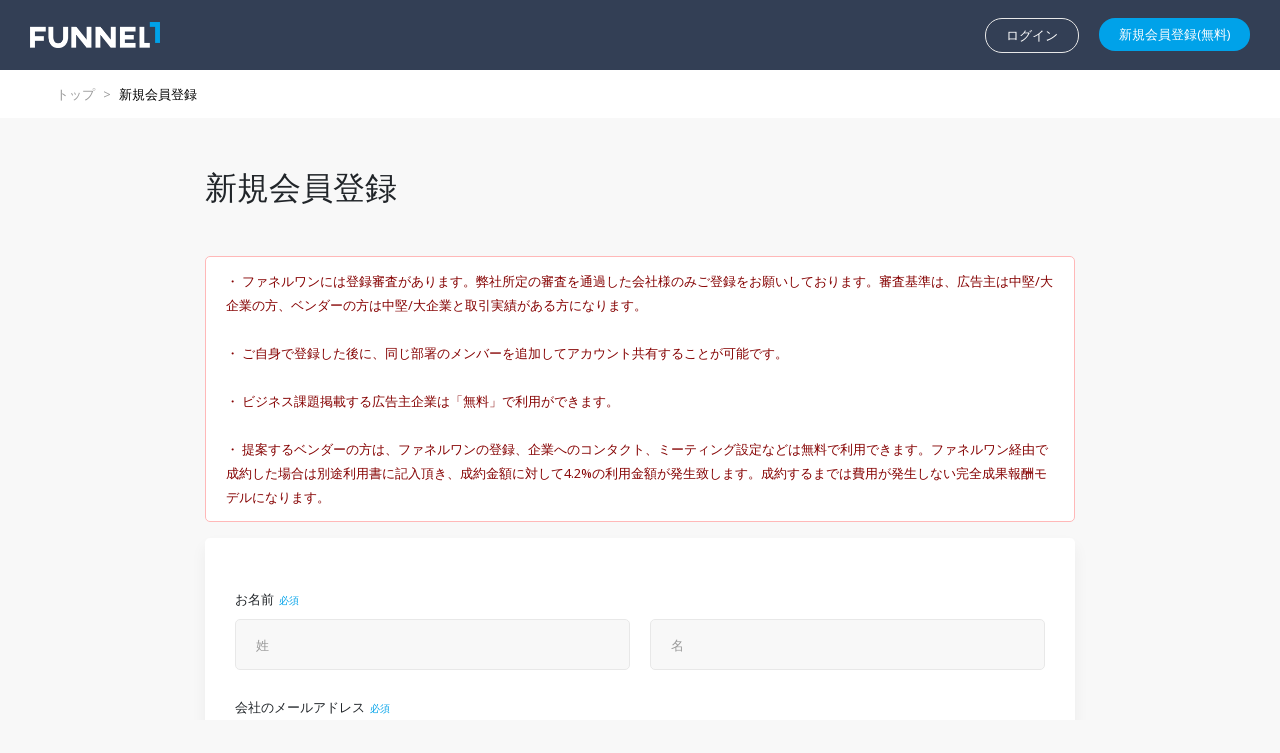

--- FILE ---
content_type: text/html; charset=UTF-8
request_url: https://funnel1.net/advertiser/register
body_size: 3954
content:
<!DOCTYPE html PUBLIC "-//W3C//DTD XHTML 1.0 Transitional//EN" "http://www.w3.org/TR/xhtml1/DTD/xhtml1-transitional.dtd">
<html>
  <head>
    <meta charset="UTF-8"/>
    <title>FUNNEL1</title>
    <link rel="shortcut icon" href="/favicon.ico"/>
    <meta name="viewport" content="width=device-width"/>
    <meta name="description" content=""/>
    <meta name="keywords" content=""/>
    <meta name="format-detection" content="telephone=no"/>
    <meta property="og:title" content=""/>
    <meta property="og:description" content=""/>
    <meta property="og:url" content=""/>
    <meta property="og:type" content=""/>
    <meta property="og:image" content=""/>
    <meta property="fb:app_id" content=""/>
		<link rel="stylesheet" href="/ver2/css/style.css"/>

<link rel="stylesheet" href="https://cdnjs.cloudflare.com/ajax/libs/tempusdominus-bootstrap-4/5.0.1/css/tempusdominus-bootstrap-4.min.css" />
	<style>

.form-confirm {
	background-color:white !important;
	border:none !important;
}

.toast{
    position: fixed;
    top: 40px;
		display: block;
		width:40%;
		text-align:center;
		min-width:40%;
		max-width:40%;
		padding-top:10px;
		padding-bottom:10px;
    border: none;
		z-index: 99999999;
		font-size:15px;
		border:1px solid;
		border-radius:5px;
    color: #fff;
		background-color: #5bc0de; 
		color:#000;
		background-color: #fff;
    border-color: #46b8da;
}
.has-error  .help-block.text-danger {
  display: inline-block;
  width: 100%;
  margin-top: 10px;
  font-size: 0.8125rem;
	color: #ff0000; }


.has-error .form-error {
  top: 100%;
  z-index: 5;
  display: block;
  max-width: 100%;
  padding: 0.25rem 0.5rem;
  margin-top: .1rem;
  font-size: 0.7105rem;
  line-height: 1.9;
  border-radius: 5px; }

.form-control.form-error {
  border-color: #ff0000;
  padding-right: calc(1em + 2.25rem);
  background-image: url("data:image/svg+xml,%3csvg xmlns='http://www.w3.org/2000/svg' width='12' height='12' fill='none' stroke='%23ff0000' viewBox='0 0 12 12'%3e%3ccircle cx='6' cy='6' r='4.5'/%3e%3cpath stroke-linejoin='round' d='M5.8 3.6h.4L6 6.5z'/%3e%3ccircle cx='6' cy='8.2' r='.6' fill='%23ff0000' stroke='none'/%3e%3c/svg%3e");
  background-repeat: no-repeat;
  background-position: right calc(0.25em + 0.5625rem) center;
  background-size: calc(0.5em + 1.125rem) calc(0.5em + 1.125rem); }

	</style>

  </head>
	<body>
	<header class="global-header">



		<nav class="navbar navbar-dark bg-primary"><a href="/"><img src="/ver2/img/common/logo.png" alt="FUNNEL1" width="130"/></a>
      <div class="row row--sm">
			<div class="col-auto"><a class="d-block btn-sm btn-outline-light border rounded-pill" href="/login">ログイン</a></div>
        <div class="col-auto"><a class="d-block btn-sm btn-secondary border-secondary rounded-pill" href="/register">新規会員登録(無料)</a></div>
      </div>
		</nav>

  </header>
	<main>
			

		<div class="bg-white">
			<div class="container">
				<nav>
					<ol class="breadcrumb">
						<li class="breadcrumb-item"><a href="/">トップ</a></li>
						<li class="breadcrumb-item active">新規会員登録</li>
					</ol>
				</nav>
			</div>
		</div>

<div class="container-sm py-4">
	<h1 class="h1 mb-4">新規会員登録</h1>
<div class="alert alert-danger" style="background:white;">
・ ファネルワンには登録審査があります。弊社所定の審査を通過した会社様のみご登録をお願いしております。審査基準は、広告主は中堅/大企業の方、ベンダーの方は中堅/大企業と取引実績がある方になります。
<br /><br />
・ ご自身で登録した後に、同じ部署のメンバーを追加してアカウント共有することが可能です。
<br /><br />

・ ビジネス課題掲載する広告主企業は「無料」で利用ができます。
<br /><br />

・ 提案するベンダーの方は、ファネルワンの登録、企業へのコンタクト、ミーティング設定などは無料で利用できます。ファネルワン経由で成約した場合は別途利用書に記入頂き、成約金額に対して4.2%の利用金額が発生致します。成約するまでは費用が発生しない完全成果報酬モデルになります。
</div>
	<form action="/advertiser/register" role="form" id="AdvertiserRegisterForm" method="post" accept-charset="utf-8"><div style="display:none;"><input type="hidden" name="_method" value="POST"/></div>		<div class="shadow px-3 py-4 rounded bg-white mb-4">
			<div class="form-group">
				<label class="label-require">お名前</label>
				<div class="row row--sm">
					<div class="col-6">
						<div class="required"><div class="input text required"><input name="data[Advertiser][sei]" class="form-control" placeholder="姓" required="required" maxlength="255" type="text" id="AdvertiserSei"/></div></div>					</div>
					<div class="col-6">
						<div class="required"><div class="input text required"><input name="data[Advertiser][mei]" class="form-control" placeholder="名" required="required" maxlength="255" type="text" id="AdvertiserMei"/></div></div>					</div>
				</div>
			</div>
			<div class="form-group">
				<label class="label-require">会社のメールアドレス</label>
				<div class="row row--sm">
					<div class="col-6">
						<div class="required"><div class="input email required"><input name="data[Advertiser][login_mail]" class="form-control" placeholder="例）info@funnel1.net" required="required" maxlength="255" type="email" id="AdvertiserLoginMail"/></div></div>					</div>
					<div class="col-6">
						<div class="required"><div class="input email required"><input name="data[Advertiser][login_mail_confirm]" class="form-control" placeholder="確認用にもう一度入力ください" required="required" type="email" id="AdvertiserLoginMailConfirm"/></div></div>					</div>
				</div>
			</div>
			<div class="form-group">
				<label class="label-require">登録区分</label>
				<div class="row row--sm">
					<div class="col-6">


<select name="data[Advertiser][kubun]" label="1" class="form-control custom-select" required="required" id="AdvertiserKubun">
<option value="">登録区分を選択してください</option>
<option value="1">私は広告主です</option>
<option value="2">私はベンダーです（企業へソリューションを販売する売り手）</option>
</select>
					</div>
				</div>
			</div>
			<div class="row row--sm">
				<div class="col-6">
					<div class="form-group">
						<label class="label-require">会社名</label>
						<div class="required"><div class="input text required"><input name="data[Advertiser][company_name]" class="form-control" placeholder="例）ファネルワン株式会社" required="required" maxlength="255" type="text" id="AdvertiserCompanyName"/></div></div>					</div>
				</div>
				<div class="col-6">
					<div class="form-group">
						<label class="label-require">部署名</label>
						<div class="required"><div class="input text required"><input name="data[Advertiser][department]" class="form-control" placeholder="例）広告事業部" required="required" maxlength="255" type="text" id="AdvertiserDepartment"/></div></div>					</div>
				</div>
			</div>
			<div class="row row--sm">
				<div class="col-6">
					<div class="form-group mb-0">
						<label class="label-require">会社ホームページ</label>
							<div class="required"><div class="input url required"><input name="data[Advertiser][homepage]" type="url" class="form-control" placeholder="例）https://funnel1.net" maxlength="255" id="AdvertiserHomepage" required="required"/></div></div>							<div class="invalid-feedback">URLが正しく入力されていません。</div>
					</div>
				</div>
			</div>
		</div>
		<div class="row align-items-center mb-4">
			<div class="col-auto">
				<button class="btn btn-lg btn-secondary" type="submit">確認画面へ</button>
			</div>
			<div class="col-auto"><a class="d-block" href="/terms.html">
					<u>利用規約を必ずご確認ください</u></a></div>
					<div class="col-auto"><a class="d-block" href="/login">
					<u>アカウントをお持ちの方はログイン画面へ</u></a></div>
		</div>
	</form></div>
  </main>
  <footer class="global-footer">
    <nav class="navbar navbar-dark bg-primary text-white">
      <div class="row align-items-center">
        <div class="col-auto"><a class="text-white" href="/terms.html">利用規約</a></div>
				<div class="col-auto"> <a href="/transactions.html" class="text-white">特定商取引法</a> </div> <div class="col-auto"><a class="text-white" href="/contact.html">お問い合わせ</a></div> </div>
			<div class="text-gray">&copy; COPYRIGHT 2026 FUNNEL1. ALL RIGHTS RESERVED</div>
    </nav>
  </footer>
  <script src="/ver2/js/jquery-3.4.1.min.js"></script>
	<script src="/ver2/js/bootstrap.min.js"></script>

<script type="text/javascript" src="https://cdnjs.cloudflare.com/ajax/libs/moment.js/2.22.2/moment.min.js"></script>
<script src="https://cdnjs.cloudflare.com/ajax/libs/moment.js/2.22.2/locale/ja.js"></script>
<script type="text/javascript" src="https://cdnjs.cloudflare.com/ajax/libs/tempusdominus-bootstrap-4/5.0.1/js/tempusdominus-bootstrap-4.min.js"></script>
<script defer src="https://use.fontawesome.com/releases/v5.7.2/js/all.js" integrity="sha384-0pzryjIRos8mFBWMzSSZApWtPl/5++eIfzYmTgBBmXYdhvxPc+XcFEk+zJwDgWbP" crossorigin="anonymous"></script>
<script src="https://cdnjs.cloudflare.com/ajax/libs/bootbox.js/5.4.0/bootbox.min.js"></script>




	<script>
(function(i,s,o,g,r,a,m){i['GoogleAnalyticsObject']=r;i[r]=i[r]||function(){
	(i[r].q=i[r].q||[]).push(arguments)},i[r].l=1*new Date();a=s.createElement(o),
		m=s.getElementsByTagName(o)[0];a.async=1;a.src=g;m.parentNode.insertBefore(a,m)
})(window,document,'script','https://www.google-analytics.com/analytics.js','ga');


<!--//
//-->


ga('create', 'UA-83913521-1', 'auto');
ga('send', 'pageview');
</script>

<!-- Start of HubSpot Embed Code --> <script type="text/javascript" id="hs-script-loader" async defer src="//js.hs-scripts.com/3967010.js"></script> <!-- End of HubSpot Embed Code -->




<div aria-live="polite" aria-atomic="true" class="d-flex justify-content-center align-items-center">

  <!-- Then put toasts within -->
	<div class="toast" role="alert" aria-live="assertive" aria-atomic="true"  data-delay="5000">

<!--//
    <div class="toast-header">
      <svg class="bd-placeholder-img rounded mr-2" width="20" height="20" xmlns="http://www.w3.org/2000/svg" preserveAspectRatio="xMidYMid slice" focusable="false" role="img" ><rect fill="#007aff" width="100%" height="100%"/></svg>
      <strong class="mr-auto">Funnel1</strong>
      <small></small>
      <button type="button" class="ml-2 mb-1 close" data-dismiss="toast" aria-label="Close">
        <span aria-hidden="true">&times;</span>
      </button>
		</div>
//-->
    <div class="toast-body">
      Hello, world! This is a toast message.
    </div>
  </div>
</div>

	</body>
</html>


--- FILE ---
content_type: text/css
request_url: https://funnel1.net/ver2/css/style.css
body_size: 37034
content:
@charset "UTF-8";
/* //font-size
10px - 10px
13px - 13px
15px - 
18px - 
32px - 24px
*/
/* //mgn
     - 15px
20px - 20px
30px - 30px
50px - 50px 
*/
/* //color
#212937
#00a2e9
#ffffff
#f8f8f8
#ececec
#cccccc
#999999
#000000
*/
@import url("https://fonts.googleapis.com/css?family=Open+Sans:400,700,800&display=swap");
/**
 * Swiper 5.3.0
 * Most modern mobile touch slider and framework with hardware accelerated transitions
 * http://swiperjs.com
 *
 * Copyright 2014-2020 Vladimir Kharlampidi
 *
 * Released under the MIT License
 *
 * Released on: January 11, 2020
 */
@font-face {
  font-family: 'swiper-icons';
  src: url("data:application/font-woff;charset=utf-8;base64, [base64]//wADZ2x5ZgAAAywAAADMAAAD2MHtryVoZWFkAAABbAAAADAAAAA2E2+eoWhoZWEAAAGcAAAAHwAAACQC9gDzaG10eAAAAigAAAAZAAAArgJkABFsb2NhAAAC0AAAAFoAAABaFQAUGG1heHAAAAG8AAAAHwAAACAAcABAbmFtZQAAA/gAAAE5AAACXvFdBwlwb3N0AAAFNAAAAGIAAACE5s74hXjaY2BkYGAAYpf5Hu/j+W2+MnAzMYDAzaX6QjD6/4//Bxj5GA8AuRwMYGkAPywL13jaY2BkYGA88P8Agx4j+/8fQDYfA1AEBWgDAIB2BOoAeNpjYGRgYNBh4GdgYgABEMnIABJzYNADCQAACWgAsQB42mNgYfzCOIGBlYGB0YcxjYGBwR1Kf2WQZGhhYGBiYGVmgAFGBiQQkOaawtDAoMBQxXjg/wEGPcYDDA4wNUA2CCgwsAAAO4EL6gAAeNpj2M0gyAACqxgGNWBkZ2D4/wMA+xkDdgAAAHjaY2BgYGaAYBkGRgYQiAHyGMF8FgYHIM3DwMHABGQrMOgyWDLEM1T9/w8UBfEMgLzE////P/5//f/V/xv+r4eaAAeMbAxwIUYmIMHEgKYAYjUcsDAwsLKxc3BycfPw8jEQA/[base64]/uznmfPFBNODM2K7MTQ45YEAZqGP81AmGGcF3iPqOop0r1SPTaTbVkfUe4HXj97wYE+yNwWYxwWu4v1ugWHgo3S1XdZEVqWM7ET0cfnLGxWfkgR42o2PvWrDMBSFj/IHLaF0zKjRgdiVMwScNRAoWUoH78Y2icB/yIY09An6AH2Bdu/UB+yxopYshQiEvnvu0dURgDt8QeC8PDw7Fpji3fEA4z/PEJ6YOB5hKh4dj3EvXhxPqH/SKUY3rJ7srZ4FZnh1PMAtPhwP6fl2PMJMPDgeQ4rY8YT6Gzao0eAEA409DuggmTnFnOcSCiEiLMgxCiTI6Cq5DZUd3Qmp10vO0LaLTd2cjN4fOumlc7lUYbSQcZFkutRG7g6JKZKy0RmdLY680CDnEJ+UMkpFFe1RN7nxdVpXrC4aTtnaurOnYercZg2YVmLN/d/gczfEimrE/fs/bOuq29Zmn8tloORaXgZgGa78yO9/cnXm2BpaGvq25Dv9S4E9+5SIc9PqupJKhYFSSl47+Qcr1mYNAAAAeNptw0cKwkAAAMDZJA8Q7OUJvkLsPfZ6zFVERPy8qHh2YER+3i/BP83vIBLLySsoKimrqKqpa2hp6+jq6RsYGhmbmJqZSy0sraxtbO3sHRydnEMU4uR6yx7JJXveP7WrDycAAAAAAAH//wACeNpjYGRgYOABYhkgZgJCZgZNBkYGLQZtIJsFLMYAAAw3ALgAeNolizEKgDAQBCchRbC2sFER0YD6qVQiBCv/H9ezGI6Z5XBAw8CBK/m5iQQVauVbXLnOrMZv2oLdKFa8Pjuru2hJzGabmOSLzNMzvutpB3N42mNgZGBg4GKQYzBhYMxJLMlj4GBgAYow/P/PAJJhLM6sSoWKfWCAAwDAjgbRAAB42mNgYGBkAIIbCZo5IPrmUn0hGA0AO8EFTQAA") format("woff");
  font-weight: 400;
  font-style: normal; }

:root {
  --swiper-theme-color: #007aff; }

.swiper-container {
  margin-left: auto;
  margin-right: auto;
  position: relative;
  overflow: hidden;
  list-style: none;
  padding: 0;
  /* Fix of Webkit flickering */
  z-index: 1; }

.swiper-container-vertical > .swiper-wrapper {
  flex-direction: column; }

.swiper-wrapper {
  position: relative;
  width: 100%;
  height: 100%;
  z-index: 1;
  display: flex;
  transition-property: transform;
  box-sizing: content-box; }

.swiper-container-android .swiper-slide,
.swiper-wrapper {
  transform: translate3d(0px, 0, 0); }

.swiper-container-multirow > .swiper-wrapper {
  flex-wrap: wrap; }

.swiper-container-multirow-column > .swiper-wrapper {
  flex-wrap: wrap;
  flex-direction: column; }

.swiper-container-free-mode > .swiper-wrapper {
  transition-timing-function: ease-out;
  margin: 0 auto; }

.swiper-slide {
  flex-shrink: 0;
  width: 100%;
  height: 100%;
  position: relative;
  transition-property: transform; }

.swiper-slide-invisible-blank {
  visibility: hidden; }

/* Auto Height */
.swiper-container-autoheight,
.swiper-container-autoheight .swiper-slide {
  height: auto; }

.swiper-container-autoheight .swiper-wrapper {
  align-items: flex-start;
  transition-property: transform, height; }

/* 3D Effects */
.swiper-container-3d {
  perspective: 1200px; }

.swiper-container-3d .swiper-wrapper,
.swiper-container-3d .swiper-slide,
.swiper-container-3d .swiper-slide-shadow-left,
.swiper-container-3d .swiper-slide-shadow-right,
.swiper-container-3d .swiper-slide-shadow-top,
.swiper-container-3d .swiper-slide-shadow-bottom,
.swiper-container-3d .swiper-cube-shadow {
  transform-style: preserve-3d; }

.swiper-container-3d .swiper-slide-shadow-left,
.swiper-container-3d .swiper-slide-shadow-right,
.swiper-container-3d .swiper-slide-shadow-top,
.swiper-container-3d .swiper-slide-shadow-bottom {
  position: absolute;
  left: 0;
  top: 0;
  width: 100%;
  height: 100%;
  pointer-events: none;
  z-index: 10; }

.swiper-container-3d .swiper-slide-shadow-left {
  background-image: linear-gradient(to left, rgba(0, 0, 0, 0.5), rgba(0, 0, 0, 0)); }

.swiper-container-3d .swiper-slide-shadow-right {
  background-image: linear-gradient(to right, rgba(0, 0, 0, 0.5), rgba(0, 0, 0, 0)); }

.swiper-container-3d .swiper-slide-shadow-top {
  background-image: linear-gradient(to top, rgba(0, 0, 0, 0.5), rgba(0, 0, 0, 0)); }

.swiper-container-3d .swiper-slide-shadow-bottom {
  background-image: linear-gradient(to bottom, rgba(0, 0, 0, 0.5), rgba(0, 0, 0, 0)); }

/* CSS Mode */
.swiper-container-css-mode > .swiper-wrapper {
  overflow: auto;
  scrollbar-width: none;
  /* For Firefox */
  -ms-overflow-style: none;
  /* For Internet Explorer and Edge */ }

.swiper-container-css-mode > .swiper-wrapper::-webkit-scrollbar {
  display: none; }

.swiper-container-css-mode > .swiper-wrapper > .swiper-slide {
  scroll-snap-align: start start; }

.swiper-container-horizontal.swiper-container-css-mode > .swiper-wrapper {
  -ms-scroll-snap-type: x mandatory;
      scroll-snap-type: x mandatory; }

.swiper-container-vertical.swiper-container-css-mode > .swiper-wrapper {
  -ms-scroll-snap-type: y mandatory;
      scroll-snap-type: y mandatory; }

:root {
  --swiper-navigation-size: 44px;
  /*
  --swiper-navigation-color: var(--swiper-theme-color);
  */ }

.swiper-button-prev,
.swiper-button-next {
  position: absolute;
  top: 50%;
  width: calc(var(--swiper-navigation-size) / 44 * 27);
  height: var(--swiper-navigation-size);
  margin-top: calc(-1 * var(--swiper-navigation-size) / 2);
  z-index: 10;
  cursor: pointer;
  display: flex;
  align-items: center;
  justify-content: center;
  color: var(--swiper-navigation-color, var(--swiper-theme-color)); }

.swiper-button-prev.swiper-button-disabled,
.swiper-button-next.swiper-button-disabled {
  opacity: 0.35;
  cursor: auto;
  pointer-events: none; }

.swiper-button-prev:after,
.swiper-button-next:after {
  font-family: swiper-icons;
  font-size: var(--swiper-navigation-size);
  text-transform: none !important;
  letter-spacing: 0;
  text-transform: none;
  font-variant: initial; }

.swiper-button-prev,
.swiper-container-rtl .swiper-button-next {
  left: 10px;
  right: auto; }

.swiper-button-prev:after,
.swiper-container-rtl .swiper-button-next:after {
  content: 'prev'; }

.swiper-button-next,
.swiper-container-rtl .swiper-button-prev {
  right: 10px;
  left: auto; }

.swiper-button-next:after,
.swiper-container-rtl .swiper-button-prev:after {
  content: 'next'; }

.swiper-button-prev.swiper-button-white,
.swiper-button-next.swiper-button-white {
  --swiper-navigation-color: #ffffff; }

.swiper-button-prev.swiper-button-black,
.swiper-button-next.swiper-button-black {
  --swiper-navigation-color: #000000; }

.swiper-button-lock {
  display: none; }

:root {
  /*
  --swiper-pagination-color: var(--swiper-theme-color);
  */ }

.swiper-pagination {
  position: absolute;
  text-align: center;
  transition: 300ms opacity;
  transform: translate3d(0, 0, 0);
  z-index: 10; }

.swiper-pagination.swiper-pagination-hidden {
  opacity: 0; }

/* Common Styles */
.swiper-pagination-fraction,
.swiper-pagination-custom,
.swiper-container-horizontal > .swiper-pagination-bullets {
  bottom: 10px;
  left: 0;
  width: 100%; }

/* Bullets */
.swiper-pagination-bullets-dynamic {
  overflow: hidden;
  font-size: 0; }

.swiper-pagination-bullets-dynamic .swiper-pagination-bullet {
  transform: scale(0.33);
  position: relative; }

.swiper-pagination-bullets-dynamic .swiper-pagination-bullet-active {
  transform: scale(1); }

.swiper-pagination-bullets-dynamic .swiper-pagination-bullet-active-main {
  transform: scale(1); }

.swiper-pagination-bullets-dynamic .swiper-pagination-bullet-active-prev {
  transform: scale(0.66); }

.swiper-pagination-bullets-dynamic .swiper-pagination-bullet-active-prev-prev {
  transform: scale(0.33); }

.swiper-pagination-bullets-dynamic .swiper-pagination-bullet-active-next {
  transform: scale(0.66); }

.swiper-pagination-bullets-dynamic .swiper-pagination-bullet-active-next-next {
  transform: scale(0.33); }

.swiper-pagination-bullet {
  width: 8px;
  height: 8px;
  display: inline-block;
  border-radius: 100%;
  background: #000;
  opacity: 0.2; }

button.swiper-pagination-bullet {
  border: none;
  margin: 0;
  padding: 0;
  box-shadow: none;
  -webkit-appearance: none;
  -moz-appearance: none;
  appearance: none; }

.swiper-pagination-clickable .swiper-pagination-bullet {
  cursor: pointer; }

.swiper-pagination-bullet-active {
  opacity: 1;
  background: var(--swiper-pagination-color, var(--swiper-theme-color)); }

.swiper-container-vertical > .swiper-pagination-bullets {
  right: 10px;
  top: 50%;
  transform: translate3d(0px, -50%, 0); }

.swiper-container-vertical > .swiper-pagination-bullets .swiper-pagination-bullet {
  margin: 6px 0;
  display: block; }

.swiper-container-vertical > .swiper-pagination-bullets.swiper-pagination-bullets-dynamic {
  top: 50%;
  transform: translateY(-50%);
  width: 8px; }

.swiper-container-vertical > .swiper-pagination-bullets.swiper-pagination-bullets-dynamic .swiper-pagination-bullet {
  display: inline-block;
  transition: 200ms transform, 200ms top; }

.swiper-container-horizontal > .swiper-pagination-bullets .swiper-pagination-bullet {
  margin: 0 4px; }

.swiper-container-horizontal > .swiper-pagination-bullets.swiper-pagination-bullets-dynamic {
  left: 50%;
  transform: translateX(-50%);
  white-space: nowrap; }

.swiper-container-horizontal > .swiper-pagination-bullets.swiper-pagination-bullets-dynamic .swiper-pagination-bullet {
  transition: 200ms transform, 200ms left; }

.swiper-container-horizontal.swiper-container-rtl > .swiper-pagination-bullets-dynamic .swiper-pagination-bullet {
  transition: 200ms transform, 200ms right; }

/* Progress */
.swiper-pagination-progressbar {
  background: rgba(0, 0, 0, 0.25);
  position: absolute; }

.swiper-pagination-progressbar .swiper-pagination-progressbar-fill {
  background: var(--swiper-pagination-color, var(--swiper-theme-color));
  position: absolute;
  left: 0;
  top: 0;
  width: 100%;
  height: 100%;
  transform: scale(0);
  transform-origin: left top; }

.swiper-container-rtl .swiper-pagination-progressbar .swiper-pagination-progressbar-fill {
  transform-origin: right top; }

.swiper-container-horizontal > .swiper-pagination-progressbar,
.swiper-container-vertical > .swiper-pagination-progressbar.swiper-pagination-progressbar-opposite {
  width: 100%;
  height: 4px;
  left: 0;
  top: 0; }

.swiper-container-vertical > .swiper-pagination-progressbar,
.swiper-container-horizontal > .swiper-pagination-progressbar.swiper-pagination-progressbar-opposite {
  width: 4px;
  height: 100%;
  left: 0;
  top: 0; }

.swiper-pagination-white {
  --swiper-pagination-color: #ffffff; }

.swiper-pagination-black {
  --swiper-pagination-color: #000000; }

.swiper-pagination-lock {
  display: none; }

/* Scrollbar */
.swiper-scrollbar {
  border-radius: 10px;
  position: relative;
  -ms-touch-action: none;
  background: rgba(0, 0, 0, 0.1); }

.swiper-container-horizontal > .swiper-scrollbar {
  position: absolute;
  left: 1%;
  bottom: 3px;
  z-index: 50;
  height: 5px;
  width: 98%; }

.swiper-container-vertical > .swiper-scrollbar {
  position: absolute;
  right: 3px;
  top: 1%;
  z-index: 50;
  width: 5px;
  height: 98%; }

.swiper-scrollbar-drag {
  height: 100%;
  width: 100%;
  position: relative;
  background: rgba(0, 0, 0, 0.5);
  border-radius: 10px;
  left: 0;
  top: 0; }

.swiper-scrollbar-cursor-drag {
  cursor: move; }

.swiper-scrollbar-lock {
  display: none; }

.swiper-zoom-container {
  width: 100%;
  height: 100%;
  display: flex;
  justify-content: center;
  align-items: center;
  text-align: center; }

.swiper-zoom-container > img,
.swiper-zoom-container > svg,
.swiper-zoom-container > canvas {
  max-width: 100%;
  max-height: 100%;
  -o-object-fit: contain;
     object-fit: contain; }

.swiper-slide-zoomed {
  cursor: move; }

/* Preloader */
:root {
  /*
  --swiper-preloader-color: var(--swiper-theme-color);
  */ }

.swiper-lazy-preloader {
  width: 42px;
  height: 42px;
  position: absolute;
  left: 50%;
  top: 50%;
  margin-left: -21px;
  margin-top: -21px;
  z-index: 10;
  transform-origin: 50%;
  -webkit-animation: swiper-preloader-spin 1s infinite linear;
          animation: swiper-preloader-spin 1s infinite linear;
  box-sizing: border-box;
  border: 4px solid var(--swiper-preloader-color, var(--swiper-theme-color));
  border-radius: 50%;
  border-top-color: transparent; }

.swiper-lazy-preloader-white {
  --swiper-preloader-color: #fff; }

.swiper-lazy-preloader-black {
  --swiper-preloader-color: #000; }

@-webkit-keyframes swiper-preloader-spin {
  100% {
    transform: rotate(360deg); } }

@keyframes swiper-preloader-spin {
  100% {
    transform: rotate(360deg); } }

/* a11y */
.swiper-container .swiper-notification {
  position: absolute;
  left: 0;
  top: 0;
  pointer-events: none;
  opacity: 0;
  z-index: -1000; }

.swiper-container-fade.swiper-container-free-mode .swiper-slide {
  transition-timing-function: ease-out; }

.swiper-container-fade .swiper-slide {
  pointer-events: none;
  transition-property: opacity; }

.swiper-container-fade .swiper-slide .swiper-slide {
  pointer-events: none; }

.swiper-container-fade .swiper-slide-active,
.swiper-container-fade .swiper-slide-active .swiper-slide-active {
  pointer-events: auto; }

.swiper-container-cube {
  overflow: visible; }

.swiper-container-cube .swiper-slide {
  pointer-events: none;
  -webkit-backface-visibility: hidden;
  backface-visibility: hidden;
  z-index: 1;
  visibility: hidden;
  transform-origin: 0 0;
  width: 100%;
  height: 100%; }

.swiper-container-cube .swiper-slide .swiper-slide {
  pointer-events: none; }

.swiper-container-cube.swiper-container-rtl .swiper-slide {
  transform-origin: 100% 0; }

.swiper-container-cube .swiper-slide-active,
.swiper-container-cube .swiper-slide-active .swiper-slide-active {
  pointer-events: auto; }

.swiper-container-cube .swiper-slide-active,
.swiper-container-cube .swiper-slide-next,
.swiper-container-cube .swiper-slide-prev,
.swiper-container-cube .swiper-slide-next + .swiper-slide {
  pointer-events: auto;
  visibility: visible; }

.swiper-container-cube .swiper-slide-shadow-top,
.swiper-container-cube .swiper-slide-shadow-bottom,
.swiper-container-cube .swiper-slide-shadow-left,
.swiper-container-cube .swiper-slide-shadow-right {
  z-index: 0;
  -webkit-backface-visibility: hidden;
  backface-visibility: hidden; }

.swiper-container-cube .swiper-cube-shadow {
  position: absolute;
  left: 0;
  bottom: 0px;
  width: 100%;
  height: 100%;
  background: #000;
  opacity: 0.6;
  -webkit-filter: blur(50px);
  filter: blur(50px);
  z-index: 0; }

.swiper-container-flip {
  overflow: visible; }

.swiper-container-flip .swiper-slide {
  pointer-events: none;
  -webkit-backface-visibility: hidden;
  backface-visibility: hidden;
  z-index: 1; }

.swiper-container-flip .swiper-slide .swiper-slide {
  pointer-events: none; }

.swiper-container-flip .swiper-slide-active,
.swiper-container-flip .swiper-slide-active .swiper-slide-active {
  pointer-events: auto; }

.swiper-container-flip .swiper-slide-shadow-top,
.swiper-container-flip .swiper-slide-shadow-bottom,
.swiper-container-flip .swiper-slide-shadow-left,
.swiper-container-flip .swiper-slide-shadow-right {
  z-index: 0;
  -webkit-backface-visibility: hidden;
  backface-visibility: hidden; }

/*!
 * Icon Font funnel1
 * Made with love by Icons8 [ https://icons8.com/ ] using webfont [ https://github.com/itgalaxy/webfont ]
 *
 * Contacts:
 *    [ https://icons8.com/contact ]
 *
 * Follow Icon8 on
 *    Twitter [ https://twitter.com/icons_8 ]
 *    Facebook [ https://www.facebook.com/Icons8 ]
 *    Google+ [ https://plus.google.com/+Icons8 ]
 *    GitHub [ https://github.com/icons8 ]
 */
@font-face {
  font-family: "funnel1";
  src: url("../fonts/funnel1.eot");
  src: url("../fonts/funnel1.eot?#iefix") format("embedded-opentype"), url("../fonts/funnel1.woff2") format("woff2"), url("../fonts/funnel1.woff") format("woff"), url("../fonts/funnel1.ttf") format("truetype"), url("../fonts/funnel1.svg#font") format("svg");
  font-weight: normal;
  font-style: normal; }

@media screen and (-webkit-min-device-pixel-ratio: 0) {
  @font-face {
    font-family: "funnel1";
    src: url("../fonts/funnel1.svg#funnel1") format("svg"); } }

.icons8-tune:before,
.icons8-plus-math:before,
.icons8-align-text-right:before,
.icons8-speech-bubble:before,
.icons8-notification:before,
.icons8-waste:before,
.icons8-star:before,
.icons8-star-2:before,
.icons8---------:before,
[data-icons8]:before {
  display: inline-block;
  font-family: "funnel1";
  font-style: normal;
  font-weight: normal;
  font-variant: normal;
  line-height: 1;
  text-decoration: inherit;
  text-rendering: optimizeLegibility;
  text-transform: none;
  -moz-osx-font-smoothing: grayscale;
  -webkit-font-smoothing: antialiased;
  font-smoothing: antialiased; }

[data-icons8]:before {
  content: attr(data-icons8); }

.icons8-tune:before {
  content: ""; }

.icons8-plus-math:before {
  content: ""; }

.icons8-align-text-right:before {
  content: ""; }

.icons8-speech-bubble:before {
  content: ""; }

.icons8-notification:before {
  content: ""; }

.icons8-waste:before {
  content: ""; }

.icons8-star:before {
  content: ""; }

.icons8-star-2:before {
  content: ""; }

.icons8---------:before {
  content: ""; }

/*!
 * Bootstrap v4.4.1 (https://getbootstrap.com/)
 * Copyright 2011-2019 The Bootstrap Authors
 * Copyright 2011-2019 Twitter, Inc.
 * Licensed under MIT (https://github.com/twbs/bootstrap/blob/master/LICENSE)
 */
:root {
  --blue: #007bff;
  --indigo: #6610f2;
  --purple: #6f42c1;
  --pink: #e83e8c;
  --red: #ff0000;
  --orange: #fd7e14;
  --yellow: #ffc107;
  --green: #60b70b;
  --teal: #20c997;
  --cyan: #17a2b8;
  --white: #fff;
  --gray: #6c757d;
  --gray-dark: #343a40;
  --primary: #333f55;
  --secondary: #00a2e9;
  --success: #60b70b;
  --info: #17a2b8;
  --warning: #ffc107;
  --danger: #ff0000;
  --light: #fff;
  --dark: #343a40;
  --lightgray: #f8f8f8;
  --gray: #999;
  --sns-fb: #3b589e;
  --sns-tw: #2c97df;
  --black: #000;
  --white: #fff;
  --dark-primary: #212937;
  --breakpoint-xs: 0;
  --breakpoint-sm: 576px;
  --breakpoint-md: 768px;
  --breakpoint-lg: 992px;
  --breakpoint-xl: 1200px;
  --font-family-sans-serif: -apple-system, BlinkMacSystemFont, "Segoe UI", Roboto, "Helvetica Neue", Arial, "Noto Sans", sans-serif, "Apple Color Emoji", "Segoe UI Emoji", "Segoe UI Symbol", "Noto Color Emoji";
  --font-family-monospace: SFMono-Regular, Menlo, Monaco, Consolas, "Liberation Mono", "Courier New", monospace; }

*,
*::before,
*::after {
  box-sizing: border-box; }

html {
  font-family: sans-serif;
  line-height: 1.15;
  -webkit-text-size-adjust: 100%;
  -webkit-tap-highlight-color: rgba(0, 0, 0, 0); }

article, aside, figcaption, figure, footer, header, hgroup, main, nav, section {
  display: block; }

body {
  margin: 0;
  font-family: HelveticaNeue, "Open Sans", sans-serif;
  font-size: 0.812rem;
  font-weight: 400;
  line-height: 1.9;
  color: #212529;
  text-align: left;
  background-color: #fff; }

[tabindex="-1"]:focus:not(:focus-visible) {
  outline: 0 !important; }

hr {
  box-sizing: content-box;
  height: 0;
  overflow: visible; }

h1, h2, h3, h4, h5, h6 {
  margin-top: 0;
  margin-bottom: 15px; }

p {
  margin-top: 0;
  margin-bottom: 1rem; }

abbr[title],
abbr[data-original-title] {
  text-decoration: underline;
  -webkit-text-decoration: underline dotted;
          text-decoration: underline dotted;
  cursor: help;
  border-bottom: 0;
  -webkit-text-decoration-skip-ink: none;
          text-decoration-skip-ink: none; }

address {
  margin-bottom: 1rem;
  font-style: normal;
  line-height: inherit; }

ol,
ul,
dl {
  margin-top: 0;
  margin-bottom: 1rem; }

ol ol,
ul ul,
ol ul,
ul ol {
  margin-bottom: 0; }

dt {
  font-weight: 700; }

dd {
  margin-bottom: .5rem;
  margin-left: 0; }

blockquote {
  margin: 0 0 1rem; }

b,
strong {
  font-weight: bolder; }

small {
  font-size: 80%; }

sub,
sup {
  position: relative;
  font-size: 75%;
  line-height: 0;
  vertical-align: baseline; }

sub {
  bottom: -.25em; }

sup {
  top: -.5em; }

a {
  color: #000;
  text-decoration: none;
  background-color: transparent; }
  a:hover {
    color: black;
    text-decoration: none; }

a:not([href]) {
  color: inherit;
  text-decoration: none; }
  a:not([href]):hover {
    color: inherit;
    text-decoration: none; }

pre,
code,
kbd,
samp {
  font-family: SFMono-Regular, Menlo, Monaco, Consolas, "Liberation Mono", "Courier New", monospace;
  font-size: 1em; }

pre {
  margin-top: 0;
  margin-bottom: 1rem;
  overflow: auto; }

figure {
  margin: 0 0 1rem; }

img {
  vertical-align: middle;
  border-style: none; }

svg {
  overflow: hidden;
  vertical-align: middle; }

table {
  border-collapse: collapse; }

caption {
  padding-top: 0.75rem;
  padding-bottom: 0.75rem;
  color: #6c757d;
  text-align: left;
  caption-side: bottom; }

th {
  text-align: inherit; }

label {
  display: inline-block;
  margin-bottom: 0.5rem; }

button {
  border-radius: 0; }

button:focus {
  outline: 1px dotted;
  outline: 5px auto -webkit-focus-ring-color; }

input,
button,
select,
optgroup,
textarea {
  margin: 0;
  font-family: inherit;
  font-size: inherit;
  line-height: inherit; }

button,
input {
  overflow: visible; }

button,
select {
  text-transform: none; }

select {
  word-wrap: normal; }

button,
[type="button"],
[type="reset"],
[type="submit"] {
  -webkit-appearance: button; }

button:not(:disabled),
[type="button"]:not(:disabled),
[type="reset"]:not(:disabled),
[type="submit"]:not(:disabled) {
  cursor: pointer; }

button::-moz-focus-inner,
[type="button"]::-moz-focus-inner,
[type="reset"]::-moz-focus-inner,
[type="submit"]::-moz-focus-inner {
  padding: 0;
  border-style: none; }

input[type="radio"],
input[type="checkbox"] {
  box-sizing: border-box;
  padding: 0; }

input[type="date"],
input[type="time"],
input[type="datetime-local"],
input[type="month"] {
  -webkit-appearance: listbox; }

textarea {
  overflow: auto;
  resize: vertical; }

fieldset {
  min-width: 0;
  padding: 0;
  margin: 0;
  border: 0; }

legend {
  display: block;
  width: 100%;
  max-width: 100%;
  padding: 0;
  margin-bottom: .5rem;
  font-size: 1.5rem;
  line-height: inherit;
  color: inherit;
  white-space: normal; }

progress {
  vertical-align: baseline; }

[type="number"]::-webkit-inner-spin-button,
[type="number"]::-webkit-outer-spin-button {
  height: auto; }

[type="search"] {
  outline-offset: -2px;
  -webkit-appearance: none; }

[type="search"]::-webkit-search-decoration {
  -webkit-appearance: none; }

::-webkit-file-upload-button {
  font: inherit;
  -webkit-appearance: button; }

output {
  display: inline-block; }

summary {
  display: list-item;
  cursor: pointer; }

template {
  display: none; }

[hidden] {
  display: none !important; }

h1, h2, h3, h4, h5, h6,
.h1, .h2, .h3, .h4, .h5, .h6 {
  margin-bottom: 15px;
  font-weight: 500;
  line-height: 1.2; }

h1, .h1 {
  font-size: 2rem; }

h2, .h2 {
  font-size: 1.5rem; }

h3, .h3 {
  font-size: 1.125rem; }

h4, .h4 {
  font-size: 0.9375rem; }

h5, .h5 {
  font-size: 0.8125rem; }

h6, .h6 {
  font-size: 0.812rem; }

.lead {
  font-size: 1.015rem;
  font-weight: 300; }

.display-1 {
  font-size: 6rem;
  font-weight: 300;
  line-height: 1.2; }

.display-2 {
  font-size: 5.5rem;
  font-weight: 300;
  line-height: 1.2; }

.display-3 {
  font-size: 4.5rem;
  font-weight: 300;
  line-height: 1.2; }

.display-4 {
  font-size: 3.5rem;
  font-weight: 300;
  line-height: 1.2; }

hr {
  margin-top: 30px;
  margin-bottom: 30px;
  border: 0;
  border-top: 1px solid rgba(0, 0, 0, 0.1); }

small,
.small {
  font-size: 80%;
  font-weight: 400; }

mark,
.mark {
  padding: 0.2em;
  background-color: #fcf8e3; }

.list-unstyled {
  padding-left: 0;
  list-style: none; }

.list-inline {
  padding-left: 0;
  list-style: none; }

.list-inline-item {
  display: inline-block; }
  .list-inline-item:not(:last-child) {
    margin-right: 0.5rem; }

.initialism {
  font-size: 90%;
  text-transform: uppercase; }

.blockquote {
  margin-bottom: 30px;
  font-size: 1.015rem; }

.blockquote-footer {
  display: block;
  font-size: 80%;
  color: #6c757d; }
  .blockquote-footer::before {
    content: "\2014\00A0"; }

.img-fluid {
  max-width: 100%;
  height: auto; }

.img-thumbnail {
  padding: 0.25rem;
  background-color: #fff;
  border: 1px solid #dee2e6;
  border-radius: 5px;
  max-width: 100%;
  height: auto; }

.figure {
  display: inline-block; }

.figure-img {
  margin-bottom: 15px;
  line-height: 1; }

.figure-caption {
  font-size: 90%;
  color: #6c757d; }

code {
  font-size: 87.5%;
  color: #e83e8c;
  word-wrap: break-word; }
  a > code {
    color: inherit; }

kbd {
  padding: 0.2rem 0.4rem;
  font-size: 87.5%;
  color: #fff;
  background-color: #212529;
  border-radius: 0.2rem; }
  kbd kbd {
    padding: 0;
    font-size: 100%;
    font-weight: 700; }

pre {
  display: block;
  font-size: 87.5%;
  color: #212529; }
  pre code {
    font-size: inherit;
    color: inherit;
    word-break: normal; }

.pre-scrollable {
  max-height: 340px;
  overflow-y: scroll; }

.container {
  width: 100%;
  padding-right: 15px;
  padding-left: 15px;
  margin-right: auto;
  margin-left: auto; }
  @media (min-width: 576px) {
    .container {
      max-width: 540px; } }
  @media (min-width: 768px) {
    .container {
      max-width: 720px; } }
  @media (min-width: 992px) {
    .container {
      max-width: 960px; } }
  @media (min-width: 1200px) {
    .container {
      max-width: 1140px; } }

.container-fluid, .container-sm, .container-md, .container-lg, .container-xl {
  width: 100%;
  padding-right: 15px;
  padding-left: 15px;
  margin-right: auto;
  margin-left: auto; }

@media (min-width: 576px) {
  .container, .container-sm {
    max-width: 540px; } }

@media (min-width: 768px) {
  .container, .container-sm, .container-md {
    max-width: 720px; } }

@media (min-width: 992px) {
  .container, .container-sm, .container-md, .container-lg {
    max-width: 960px; } }

@media (min-width: 1200px) {
  .container, .container-sm, .container-md, .container-lg, .container-xl {
    max-width: 1140px; } }

.row {
  display: flex;
  flex-wrap: wrap;
  margin-right: -15px;
  margin-left: -15px; }

.no-gutters {
  margin-right: 0;
  margin-left: 0; }
  .no-gutters > .col,
  .no-gutters > [class*="col-"] {
    padding-right: 0;
    padding-left: 0; }

.col-1, .col-2, .col-3, .col-4, .col-5, .col-6, .col-7, .col-8, .col-9, .col-10, .col-11, .col-12, .col,
.col-auto, .col-sm-1, .col-sm-2, .col-sm-3, .col-sm-4, .col-sm-5, .col-sm-6, .col-sm-7, .col-sm-8, .col-sm-9, .col-sm-10, .col-sm-11, .col-sm-12, .col-sm,
.col-sm-auto, .col-md-1, .col-md-2, .col-md-3, .col-md-4, .col-md-5, .col-md-6, .col-md-7, .col-md-8, .col-md-9, .col-md-10, .col-md-11, .col-md-12, .col-md,
.col-md-auto, .col-lg-1, .col-lg-2, .col-lg-3, .col-lg-4, .col-lg-5, .col-lg-6, .col-lg-7, .col-lg-8, .col-lg-9, .col-lg-10, .col-lg-11, .col-lg-12, .col-lg,
.col-lg-auto, .col-xl-1, .col-xl-2, .col-xl-3, .col-xl-4, .col-xl-5, .col-xl-6, .col-xl-7, .col-xl-8, .col-xl-9, .col-xl-10, .col-xl-11, .col-xl-12, .col-xl,
.col-xl-auto {
  position: relative;
  width: 100%;
  padding-right: 15px;
  padding-left: 15px; }

.col {
  flex-basis: 0;
  flex-grow: 1;
  max-width: 100%; }

.row-cols-1 > * {
  flex: 0 0 100%;
  max-width: 100%; }

.row-cols-2 > * {
  flex: 0 0 50%;
  max-width: 50%; }

.row-cols-3 > * {
  flex: 0 0 33.33333%;
  max-width: 33.33333%; }

.row-cols-4 > * {
  flex: 0 0 25%;
  max-width: 25%; }

.row-cols-5 > * {
  flex: 0 0 20%;
  max-width: 20%; }

.row-cols-6 > * {
  flex: 0 0 16.66667%;
  max-width: 16.66667%; }

.col-auto {
  flex: 0 0 auto;
  width: auto;
  max-width: 100%; }

.col-1 {
  flex: 0 0 8.33333%;
  max-width: 8.33333%; }

.col-2 {
  flex: 0 0 16.66667%;
  max-width: 16.66667%; }

.col-3 {
  flex: 0 0 25%;
  max-width: 25%; }

.col-4 {
  flex: 0 0 33.33333%;
  max-width: 33.33333%; }

.col-5 {
  flex: 0 0 41.66667%;
  max-width: 41.66667%; }

.col-6 {
  flex: 0 0 50%;
  max-width: 50%; }

.col-7 {
  flex: 0 0 58.33333%;
  max-width: 58.33333%; }

.col-8 {
  flex: 0 0 66.66667%;
  max-width: 66.66667%; }

.col-9 {
  flex: 0 0 75%;
  max-width: 75%; }

.col-10 {
  flex: 0 0 83.33333%;
  max-width: 83.33333%; }

.col-11 {
  flex: 0 0 91.66667%;
  max-width: 91.66667%; }

.col-12 {
  flex: 0 0 100%;
  max-width: 100%; }

.order-first {
  order: -1; }

.order-last {
  order: 13; }

.order-0 {
  order: 0; }

.order-1 {
  order: 1; }

.order-2 {
  order: 2; }

.order-3 {
  order: 3; }

.order-4 {
  order: 4; }

.order-5 {
  order: 5; }

.order-6 {
  order: 6; }

.order-7 {
  order: 7; }

.order-8 {
  order: 8; }

.order-9 {
  order: 9; }

.order-10 {
  order: 10; }

.order-11 {
  order: 11; }

.order-12 {
  order: 12; }

.offset-1 {
  margin-left: 8.33333%; }

.offset-2 {
  margin-left: 16.66667%; }

.offset-3 {
  margin-left: 25%; }

.offset-4 {
  margin-left: 33.33333%; }

.offset-5 {
  margin-left: 41.66667%; }

.offset-6 {
  margin-left: 50%; }

.offset-7 {
  margin-left: 58.33333%; }

.offset-8 {
  margin-left: 66.66667%; }

.offset-9 {
  margin-left: 75%; }

.offset-10 {
  margin-left: 83.33333%; }

.offset-11 {
  margin-left: 91.66667%; }

@media (min-width: 576px) {
  .col-sm {
    flex-basis: 0;
    flex-grow: 1;
    max-width: 100%; }
  .row-cols-sm-1 > * {
    flex: 0 0 100%;
    max-width: 100%; }
  .row-cols-sm-2 > * {
    flex: 0 0 50%;
    max-width: 50%; }
  .row-cols-sm-3 > * {
    flex: 0 0 33.33333%;
    max-width: 33.33333%; }
  .row-cols-sm-4 > * {
    flex: 0 0 25%;
    max-width: 25%; }
  .row-cols-sm-5 > * {
    flex: 0 0 20%;
    max-width: 20%; }
  .row-cols-sm-6 > * {
    flex: 0 0 16.66667%;
    max-width: 16.66667%; }
  .col-sm-auto {
    flex: 0 0 auto;
    width: auto;
    max-width: 100%; }
  .col-sm-1 {
    flex: 0 0 8.33333%;
    max-width: 8.33333%; }
  .col-sm-2 {
    flex: 0 0 16.66667%;
    max-width: 16.66667%; }
  .col-sm-3 {
    flex: 0 0 25%;
    max-width: 25%; }
  .col-sm-4 {
    flex: 0 0 33.33333%;
    max-width: 33.33333%; }
  .col-sm-5 {
    flex: 0 0 41.66667%;
    max-width: 41.66667%; }
  .col-sm-6 {
    flex: 0 0 50%;
    max-width: 50%; }
  .col-sm-7 {
    flex: 0 0 58.33333%;
    max-width: 58.33333%; }
  .col-sm-8 {
    flex: 0 0 66.66667%;
    max-width: 66.66667%; }
  .col-sm-9 {
    flex: 0 0 75%;
    max-width: 75%; }
  .col-sm-10 {
    flex: 0 0 83.33333%;
    max-width: 83.33333%; }
  .col-sm-11 {
    flex: 0 0 91.66667%;
    max-width: 91.66667%; }
  .col-sm-12 {
    flex: 0 0 100%;
    max-width: 100%; }
  .order-sm-first {
    order: -1; }
  .order-sm-last {
    order: 13; }
  .order-sm-0 {
    order: 0; }
  .order-sm-1 {
    order: 1; }
  .order-sm-2 {
    order: 2; }
  .order-sm-3 {
    order: 3; }
  .order-sm-4 {
    order: 4; }
  .order-sm-5 {
    order: 5; }
  .order-sm-6 {
    order: 6; }
  .order-sm-7 {
    order: 7; }
  .order-sm-8 {
    order: 8; }
  .order-sm-9 {
    order: 9; }
  .order-sm-10 {
    order: 10; }
  .order-sm-11 {
    order: 11; }
  .order-sm-12 {
    order: 12; }
  .offset-sm-0 {
    margin-left: 0; }
  .offset-sm-1 {
    margin-left: 8.33333%; }
  .offset-sm-2 {
    margin-left: 16.66667%; }
  .offset-sm-3 {
    margin-left: 25%; }
  .offset-sm-4 {
    margin-left: 33.33333%; }
  .offset-sm-5 {
    margin-left: 41.66667%; }
  .offset-sm-6 {
    margin-left: 50%; }
  .offset-sm-7 {
    margin-left: 58.33333%; }
  .offset-sm-8 {
    margin-left: 66.66667%; }
  .offset-sm-9 {
    margin-left: 75%; }
  .offset-sm-10 {
    margin-left: 83.33333%; }
  .offset-sm-11 {
    margin-left: 91.66667%; } }

@media (min-width: 768px) {
  .col-md {
    flex-basis: 0;
    flex-grow: 1;
    max-width: 100%; }
  .row-cols-md-1 > * {
    flex: 0 0 100%;
    max-width: 100%; }
  .row-cols-md-2 > * {
    flex: 0 0 50%;
    max-width: 50%; }
  .row-cols-md-3 > * {
    flex: 0 0 33.33333%;
    max-width: 33.33333%; }
  .row-cols-md-4 > * {
    flex: 0 0 25%;
    max-width: 25%; }
  .row-cols-md-5 > * {
    flex: 0 0 20%;
    max-width: 20%; }
  .row-cols-md-6 > * {
    flex: 0 0 16.66667%;
    max-width: 16.66667%; }
  .col-md-auto {
    flex: 0 0 auto;
    width: auto;
    max-width: 100%; }
  .col-md-1 {
    flex: 0 0 8.33333%;
    max-width: 8.33333%; }
  .col-md-2 {
    flex: 0 0 16.66667%;
    max-width: 16.66667%; }
  .col-md-3 {
    flex: 0 0 25%;
    max-width: 25%; }
  .col-md-4 {
    flex: 0 0 33.33333%;
    max-width: 33.33333%; }
  .col-md-5 {
    flex: 0 0 41.66667%;
    max-width: 41.66667%; }
  .col-md-6 {
    flex: 0 0 50%;
    max-width: 50%; }
  .col-md-7 {
    flex: 0 0 58.33333%;
    max-width: 58.33333%; }
  .col-md-8 {
    flex: 0 0 66.66667%;
    max-width: 66.66667%; }
  .col-md-9 {
    flex: 0 0 75%;
    max-width: 75%; }
  .col-md-10 {
    flex: 0 0 83.33333%;
    max-width: 83.33333%; }
  .col-md-11 {
    flex: 0 0 91.66667%;
    max-width: 91.66667%; }
  .col-md-12 {
    flex: 0 0 100%;
    max-width: 100%; }
  .order-md-first {
    order: -1; }
  .order-md-last {
    order: 13; }
  .order-md-0 {
    order: 0; }
  .order-md-1 {
    order: 1; }
  .order-md-2 {
    order: 2; }
  .order-md-3 {
    order: 3; }
  .order-md-4 {
    order: 4; }
  .order-md-5 {
    order: 5; }
  .order-md-6 {
    order: 6; }
  .order-md-7 {
    order: 7; }
  .order-md-8 {
    order: 8; }
  .order-md-9 {
    order: 9; }
  .order-md-10 {
    order: 10; }
  .order-md-11 {
    order: 11; }
  .order-md-12 {
    order: 12; }
  .offset-md-0 {
    margin-left: 0; }
  .offset-md-1 {
    margin-left: 8.33333%; }
  .offset-md-2 {
    margin-left: 16.66667%; }
  .offset-md-3 {
    margin-left: 25%; }
  .offset-md-4 {
    margin-left: 33.33333%; }
  .offset-md-5 {
    margin-left: 41.66667%; }
  .offset-md-6 {
    margin-left: 50%; }
  .offset-md-7 {
    margin-left: 58.33333%; }
  .offset-md-8 {
    margin-left: 66.66667%; }
  .offset-md-9 {
    margin-left: 75%; }
  .offset-md-10 {
    margin-left: 83.33333%; }
  .offset-md-11 {
    margin-left: 91.66667%; } }

@media (min-width: 992px) {
  .col-lg {
    flex-basis: 0;
    flex-grow: 1;
    max-width: 100%; }
  .row-cols-lg-1 > * {
    flex: 0 0 100%;
    max-width: 100%; }
  .row-cols-lg-2 > * {
    flex: 0 0 50%;
    max-width: 50%; }
  .row-cols-lg-3 > * {
    flex: 0 0 33.33333%;
    max-width: 33.33333%; }
  .row-cols-lg-4 > * {
    flex: 0 0 25%;
    max-width: 25%; }
  .row-cols-lg-5 > * {
    flex: 0 0 20%;
    max-width: 20%; }
  .row-cols-lg-6 > * {
    flex: 0 0 16.66667%;
    max-width: 16.66667%; }
  .col-lg-auto {
    flex: 0 0 auto;
    width: auto;
    max-width: 100%; }
  .col-lg-1 {
    flex: 0 0 8.33333%;
    max-width: 8.33333%; }
  .col-lg-2 {
    flex: 0 0 16.66667%;
    max-width: 16.66667%; }
  .col-lg-3 {
    flex: 0 0 25%;
    max-width: 25%; }
  .col-lg-4 {
    flex: 0 0 33.33333%;
    max-width: 33.33333%; }
  .col-lg-5 {
    flex: 0 0 41.66667%;
    max-width: 41.66667%; }
  .col-lg-6 {
    flex: 0 0 50%;
    max-width: 50%; }
  .col-lg-7 {
    flex: 0 0 58.33333%;
    max-width: 58.33333%; }
  .col-lg-8 {
    flex: 0 0 66.66667%;
    max-width: 66.66667%; }
  .col-lg-9 {
    flex: 0 0 75%;
    max-width: 75%; }
  .col-lg-10 {
    flex: 0 0 83.33333%;
    max-width: 83.33333%; }
  .col-lg-11 {
    flex: 0 0 91.66667%;
    max-width: 91.66667%; }
  .col-lg-12 {
    flex: 0 0 100%;
    max-width: 100%; }
  .order-lg-first {
    order: -1; }
  .order-lg-last {
    order: 13; }
  .order-lg-0 {
    order: 0; }
  .order-lg-1 {
    order: 1; }
  .order-lg-2 {
    order: 2; }
  .order-lg-3 {
    order: 3; }
  .order-lg-4 {
    order: 4; }
  .order-lg-5 {
    order: 5; }
  .order-lg-6 {
    order: 6; }
  .order-lg-7 {
    order: 7; }
  .order-lg-8 {
    order: 8; }
  .order-lg-9 {
    order: 9; }
  .order-lg-10 {
    order: 10; }
  .order-lg-11 {
    order: 11; }
  .order-lg-12 {
    order: 12; }
  .offset-lg-0 {
    margin-left: 0; }
  .offset-lg-1 {
    margin-left: 8.33333%; }
  .offset-lg-2 {
    margin-left: 16.66667%; }
  .offset-lg-3 {
    margin-left: 25%; }
  .offset-lg-4 {
    margin-left: 33.33333%; }
  .offset-lg-5 {
    margin-left: 41.66667%; }
  .offset-lg-6 {
    margin-left: 50%; }
  .offset-lg-7 {
    margin-left: 58.33333%; }
  .offset-lg-8 {
    margin-left: 66.66667%; }
  .offset-lg-9 {
    margin-left: 75%; }
  .offset-lg-10 {
    margin-left: 83.33333%; }
  .offset-lg-11 {
    margin-left: 91.66667%; } }

@media (min-width: 1200px) {
  .col-xl {
    flex-basis: 0;
    flex-grow: 1;
    max-width: 100%; }
  .row-cols-xl-1 > * {
    flex: 0 0 100%;
    max-width: 100%; }
  .row-cols-xl-2 > * {
    flex: 0 0 50%;
    max-width: 50%; }
  .row-cols-xl-3 > * {
    flex: 0 0 33.33333%;
    max-width: 33.33333%; }
  .row-cols-xl-4 > * {
    flex: 0 0 25%;
    max-width: 25%; }
  .row-cols-xl-5 > * {
    flex: 0 0 20%;
    max-width: 20%; }
  .row-cols-xl-6 > * {
    flex: 0 0 16.66667%;
    max-width: 16.66667%; }
  .col-xl-auto {
    flex: 0 0 auto;
    width: auto;
    max-width: 100%; }
  .col-xl-1 {
    flex: 0 0 8.33333%;
    max-width: 8.33333%; }
  .col-xl-2 {
    flex: 0 0 16.66667%;
    max-width: 16.66667%; }
  .col-xl-3 {
    flex: 0 0 25%;
    max-width: 25%; }
  .col-xl-4 {
    flex: 0 0 33.33333%;
    max-width: 33.33333%; }
  .col-xl-5 {
    flex: 0 0 41.66667%;
    max-width: 41.66667%; }
  .col-xl-6 {
    flex: 0 0 50%;
    max-width: 50%; }
  .col-xl-7 {
    flex: 0 0 58.33333%;
    max-width: 58.33333%; }
  .col-xl-8 {
    flex: 0 0 66.66667%;
    max-width: 66.66667%; }
  .col-xl-9 {
    flex: 0 0 75%;
    max-width: 75%; }
  .col-xl-10 {
    flex: 0 0 83.33333%;
    max-width: 83.33333%; }
  .col-xl-11 {
    flex: 0 0 91.66667%;
    max-width: 91.66667%; }
  .col-xl-12 {
    flex: 0 0 100%;
    max-width: 100%; }
  .order-xl-first {
    order: -1; }
  .order-xl-last {
    order: 13; }
  .order-xl-0 {
    order: 0; }
  .order-xl-1 {
    order: 1; }
  .order-xl-2 {
    order: 2; }
  .order-xl-3 {
    order: 3; }
  .order-xl-4 {
    order: 4; }
  .order-xl-5 {
    order: 5; }
  .order-xl-6 {
    order: 6; }
  .order-xl-7 {
    order: 7; }
  .order-xl-8 {
    order: 8; }
  .order-xl-9 {
    order: 9; }
  .order-xl-10 {
    order: 10; }
  .order-xl-11 {
    order: 11; }
  .order-xl-12 {
    order: 12; }
  .offset-xl-0 {
    margin-left: 0; }
  .offset-xl-1 {
    margin-left: 8.33333%; }
  .offset-xl-2 {
    margin-left: 16.66667%; }
  .offset-xl-3 {
    margin-left: 25%; }
  .offset-xl-4 {
    margin-left: 33.33333%; }
  .offset-xl-5 {
    margin-left: 41.66667%; }
  .offset-xl-6 {
    margin-left: 50%; }
  .offset-xl-7 {
    margin-left: 58.33333%; }
  .offset-xl-8 {
    margin-left: 66.66667%; }
  .offset-xl-9 {
    margin-left: 75%; }
  .offset-xl-10 {
    margin-left: 83.33333%; }
  .offset-xl-11 {
    margin-left: 91.66667%; } }

.table {
  width: 100%;
  margin-bottom: 30px;
  color: #212529; }
  .table th,
  .table td {
    padding: 0.75rem;
    vertical-align: top;
    border-top: 1px solid #e8e8e8; }
  .table thead th {
    vertical-align: bottom;
    border-bottom: 2px solid #e8e8e8; }
  .table tbody + tbody {
    border-top: 2px solid #e8e8e8; }

.table-sm th,
.table-sm td {
  padding: 0.3rem; }

.table-bordered {
  border: 1px solid #e8e8e8; }
  .table-bordered th,
  .table-bordered td {
    border: 1px solid #e8e8e8; }
  .table-bordered thead th,
  .table-bordered thead td {
    border-bottom-width: 2px; }

.table-borderless th,
.table-borderless td,
.table-borderless thead th,
.table-borderless tbody + tbody {
  border: 0; }

.table-striped tbody tr:nth-of-type(odd) {
  background-color: rgba(0, 0, 0, 0.05); }

.table-hover tbody tr:hover {
  color: #212529;
  background-color: rgba(0, 0, 0, 0.075); }

.table-primary,
.table-primary > th,
.table-primary > td {
  background-color: #c6c9cf; }

.table-primary th,
.table-primary td,
.table-primary thead th,
.table-primary tbody + tbody {
  border-color: #959ba7; }

.table-hover .table-primary:hover {
  background-color: #b8bcc3; }
  .table-hover .table-primary:hover > td,
  .table-hover .table-primary:hover > th {
    background-color: #b8bcc3; }

.table-secondary,
.table-secondary > th,
.table-secondary > td {
  background-color: #b8e5f9; }

.table-secondary th,
.table-secondary td,
.table-secondary thead th,
.table-secondary tbody + tbody {
  border-color: #7acff4; }

.table-hover .table-secondary:hover {
  background-color: #a0dcf7; }
  .table-hover .table-secondary:hover > td,
  .table-hover .table-secondary:hover > th {
    background-color: #a0dcf7; }

.table-success,
.table-success > th,
.table-success > td {
  background-color: #d2ebbb; }

.table-success th,
.table-success td,
.table-success thead th,
.table-success tbody + tbody {
  border-color: #acda80; }

.table-hover .table-success:hover {
  background-color: #c5e5a7; }
  .table-hover .table-success:hover > td,
  .table-hover .table-success:hover > th {
    background-color: #c5e5a7; }

.table-info,
.table-info > th,
.table-info > td {
  background-color: #bee5eb; }

.table-info th,
.table-info td,
.table-info thead th,
.table-info tbody + tbody {
  border-color: #86cfda; }

.table-hover .table-info:hover {
  background-color: #abdde5; }
  .table-hover .table-info:hover > td,
  .table-hover .table-info:hover > th {
    background-color: #abdde5; }

.table-warning,
.table-warning > th,
.table-warning > td {
  background-color: #ffeeba; }

.table-warning th,
.table-warning td,
.table-warning thead th,
.table-warning tbody + tbody {
  border-color: #ffdf7e; }

.table-hover .table-warning:hover {
  background-color: #ffe8a1; }
  .table-hover .table-warning:hover > td,
  .table-hover .table-warning:hover > th {
    background-color: #ffe8a1; }

.table-danger,
.table-danger > th,
.table-danger > td {
  background-color: #ffb8b8; }

.table-danger th,
.table-danger td,
.table-danger thead th,
.table-danger tbody + tbody {
  border-color: #ff7a7a; }

.table-hover .table-danger:hover {
  background-color: #ff9f9f; }
  .table-hover .table-danger:hover > td,
  .table-hover .table-danger:hover > th {
    background-color: #ff9f9f; }

.table-light,
.table-light > th,
.table-light > td {
  background-color: white; }

.table-light th,
.table-light td,
.table-light thead th,
.table-light tbody + tbody {
  border-color: white; }

.table-hover .table-light:hover {
  background-color: #f2f2f2; }
  .table-hover .table-light:hover > td,
  .table-hover .table-light:hover > th {
    background-color: #f2f2f2; }

.table-dark,
.table-dark > th,
.table-dark > td {
  background-color: #c6c8ca; }

.table-dark th,
.table-dark td,
.table-dark thead th,
.table-dark tbody + tbody {
  border-color: #95999c; }

.table-hover .table-dark:hover {
  background-color: #b9bbbe; }
  .table-hover .table-dark:hover > td,
  .table-hover .table-dark:hover > th {
    background-color: #b9bbbe; }

.table-lightgray,
.table-lightgray > th,
.table-lightgray > td {
  background-color: #fdfdfd; }

.table-lightgray th,
.table-lightgray td,
.table-lightgray thead th,
.table-lightgray tbody + tbody {
  border-color: #fbfbfb; }

.table-hover .table-lightgray:hover {
  background-color: #f0f0f0; }
  .table-hover .table-lightgray:hover > td,
  .table-hover .table-lightgray:hover > th {
    background-color: #f0f0f0; }

.table-gray,
.table-gray > th,
.table-gray > td {
  background-color: #e2e2e2; }

.table-gray th,
.table-gray td,
.table-gray thead th,
.table-gray tbody + tbody {
  border-color: #cacaca; }

.table-hover .table-gray:hover {
  background-color: #d5d5d5; }
  .table-hover .table-gray:hover > td,
  .table-hover .table-gray:hover > th {
    background-color: #d5d5d5; }

.table-sns-fb,
.table-sns-fb > th,
.table-sns-fb > td {
  background-color: #c8d0e4; }

.table-sns-fb th,
.table-sns-fb td,
.table-sns-fb thead th,
.table-sns-fb tbody + tbody {
  border-color: #99a8cd; }

.table-hover .table-sns-fb:hover {
  background-color: #b7c1dc; }
  .table-hover .table-sns-fb:hover > td,
  .table-hover .table-sns-fb:hover > th {
    background-color: #b7c1dc; }

.table-sns-tw,
.table-sns-tw > th,
.table-sns-tw > td {
  background-color: #c4e2f6; }

.table-sns-tw th,
.table-sns-tw td,
.table-sns-tw thead th,
.table-sns-tw tbody + tbody {
  border-color: #91c9ee; }

.table-hover .table-sns-tw:hover {
  background-color: #aed7f3; }
  .table-hover .table-sns-tw:hover > td,
  .table-hover .table-sns-tw:hover > th {
    background-color: #aed7f3; }

.table-black,
.table-black > th,
.table-black > td {
  background-color: #b8b8b8; }

.table-black th,
.table-black td,
.table-black thead th,
.table-black tbody + tbody {
  border-color: #7a7a7a; }

.table-hover .table-black:hover {
  background-color: #ababab; }
  .table-hover .table-black:hover > td,
  .table-hover .table-black:hover > th {
    background-color: #ababab; }

.table-white,
.table-white > th,
.table-white > td {
  background-color: white; }

.table-white th,
.table-white td,
.table-white thead th,
.table-white tbody + tbody {
  border-color: white; }

.table-hover .table-white:hover {
  background-color: #f2f2f2; }
  .table-hover .table-white:hover > td,
  .table-hover .table-white:hover > th {
    background-color: #f2f2f2; }

.table-dark-primary,
.table-dark-primary > th,
.table-dark-primary > td {
  background-color: #c1c3c7; }

.table-dark-primary th,
.table-dark-primary td,
.table-dark-primary thead th,
.table-dark-primary tbody + tbody {
  border-color: #8c9097; }

.table-hover .table-dark-primary:hover {
  background-color: #b4b6bb; }
  .table-hover .table-dark-primary:hover > td,
  .table-hover .table-dark-primary:hover > th {
    background-color: #b4b6bb; }

.table-active,
.table-active > th,
.table-active > td {
  background-color: rgba(0, 0, 0, 0.075); }

.table-hover .table-active:hover {
  background-color: rgba(0, 0, 0, 0.075); }
  .table-hover .table-active:hover > td,
  .table-hover .table-active:hover > th {
    background-color: rgba(0, 0, 0, 0.075); }

.table .thead-dark th {
  color: #fff;
  background-color: #343a40;
  border-color: #454d55; }

.table .thead-light th {
  color: #495057;
  background-color: #e9ecef;
  border-color: #e8e8e8; }

.table-dark {
  color: #fff;
  background-color: #343a40; }
  .table-dark th,
  .table-dark td,
  .table-dark thead th {
    border-color: #454d55; }
  .table-dark.table-bordered {
    border: 0; }
  .table-dark.table-striped tbody tr:nth-of-type(odd) {
    background-color: rgba(255, 255, 255, 0.05); }
  .table-dark.table-hover tbody tr:hover {
    color: #fff;
    background-color: rgba(255, 255, 255, 0.075); }

@media (max-width: 575.98px) {
  .table-responsive-sm {
    display: block;
    width: 100%;
    overflow-x: auto;
    -webkit-overflow-scrolling: touch; }
    .table-responsive-sm > .table-bordered {
      border: 0; } }

@media (max-width: 767.98px) {
  .table-responsive-md {
    display: block;
    width: 100%;
    overflow-x: auto;
    -webkit-overflow-scrolling: touch; }
    .table-responsive-md > .table-bordered {
      border: 0; } }

@media (max-width: 991.98px) {
  .table-responsive-lg {
    display: block;
    width: 100%;
    overflow-x: auto;
    -webkit-overflow-scrolling: touch; }
    .table-responsive-lg > .table-bordered {
      border: 0; } }

@media (max-width: 1199.98px) {
  .table-responsive-xl {
    display: block;
    width: 100%;
    overflow-x: auto;
    -webkit-overflow-scrolling: touch; }
    .table-responsive-xl > .table-bordered {
      border: 0; } }

.table-responsive {
  display: block;
  width: 100%;
  overflow-x: auto;
  -webkit-overflow-scrolling: touch; }
  .table-responsive > .table-bordered {
    border: 0; }

.form-control {
  display: block;
  width: 100%;
  height: calc(1em + 2.25rem + 2px);
  padding: 1.125rem 1.25rem;
  font-size: 0.812rem;
  font-weight: 400;
  line-height: 1;
  color: #000;
  background-color: #f8f8f8;
  background-clip: padding-box;
  border: 1px solid #e8e8e8;
  border-radius: 5px;
  transition: border-color 0.15s ease-in-out, box-shadow 0.15s ease-in-out; }
  @media (prefers-reduced-motion: reduce) {
    .form-control {
      transition: none; } }
  .form-control::-ms-expand {
    background-color: transparent;
    border: 0; }
  .form-control:-moz-focusring {
    color: transparent;
    text-shadow: 0 0 0 #000; }
  .form-control:focus {
    color: #000;
    background-color: none;
    border-color: #657ba3;
    outline: 0;
    box-shadow: 0 0 0 0 rgba(51, 63, 85, 0.25); }
  .form-control::-webkit-input-placeholder {
    color: #6c757d;
    opacity: 1; }
  .form-control::-moz-placeholder {
    color: #6c757d;
    opacity: 1; }
  .form-control:-ms-input-placeholder {
    color: #6c757d;
    opacity: 1; }
  .form-control::-ms-input-placeholder {
    color: #6c757d;
    opacity: 1; }
  .form-control::placeholder {
    color: #6c757d;
    opacity: 1; }
  .form-control:disabled, .form-control[readonly] {
    background-color: #e9ecef;
    opacity: 1; }

select.form-control:focus::-ms-value {
  color: #000;
  background-color: #f8f8f8; }

.form-control-file,
.form-control-range {
  display: block;
  width: 100%; }

.col-form-label {
  padding-top: calc(1.125rem + 1px);
  padding-bottom: calc(1.125rem + 1px);
  margin-bottom: 0;
  font-size: inherit;
  line-height: 1; }

.col-form-label-lg {
  padding-top: calc(0.5rem + 1px);
  padding-bottom: calc(0.5rem + 1px);
  font-size: 1.015rem;
  line-height: 1.5; }

.col-form-label-sm {
  padding-top: calc(0.25rem + 1px);
  padding-bottom: calc(0.25rem + 1px);
  font-size: 0.7105rem;
  line-height: 1.5; }

.form-control-plaintext {
  display: block;
  width: 100%;
  padding: 1.125rem 0;
  margin-bottom: 0;
  font-size: 0.812rem;
  line-height: 1;
  color: #212529;
  background-color: transparent;
  border: solid transparent;
  border-width: 1px 0; }
  .form-control-plaintext.form-control-sm, .form-control-plaintext.form-control-lg {
    padding-right: 0;
    padding-left: 0; }

.form-control-sm {
  height: calc(1.5em + 0.5rem + 2px);
  padding: 0.25rem 0.5rem;
  font-size: 0.7105rem;
  line-height: 1.5;
  border-radius: 0.2rem; }

.form-control-lg {
  height: calc(1.5em + 1rem + 2px);
  padding: 0.5rem 1rem;
  font-size: 1.015rem;
  line-height: 1.5;
  border-radius: 0.3rem; }

select.form-control[size], select.form-control[multiple] {
  height: auto; }

textarea.form-control {
  height: auto; }

.form-group {
  margin-bottom: 25px; }

.form-text {
  display: block;
  margin-top: 0.25rem; }

.form-row {
  display: flex;
  flex-wrap: wrap;
  margin-right: -5px;
  margin-left: -5px; }
  .form-row > .col,
  .form-row > [class*="col-"] {
    padding-right: 5px;
    padding-left: 5px; }

.form-check {
  position: relative;
  display: block;
  padding-left: 1.25rem; }

.form-check-input {
  position: absolute;
  margin-top: 0.3rem;
  margin-left: -1.25rem; }
  .form-check-input[disabled] ~ .form-check-label,
  .form-check-input:disabled ~ .form-check-label {
    color: #6c757d; }

.form-check-label {
  margin-bottom: 0; }

.form-check-inline {
  display: inline-flex;
  align-items: center;
  padding-left: 0;
  margin-right: 0.75rem; }
  .form-check-inline .form-check-input {
    position: static;
    margin-top: 0;
    margin-right: 0.3125rem;
    margin-left: 0; }

.valid-feedback {
  display: none;
  width: 100%;
  margin-top: 10px;
  font-size: 0.8125rem;
  color: #60b70b; }

.valid-tooltip {
  position: absolute;
  top: 100%;
  z-index: 5;
  display: none;
  max-width: 100%;
  padding: 0.25rem 0.5rem;
  margin-top: .1rem;
  font-size: 0.7105rem;
  line-height: 1.9;
  color: #fff;
  background-color: rgba(96, 183, 11, 0.9);
  border-radius: 5px; }

.was-validated :valid ~ .valid-feedback,
.was-validated :valid ~ .valid-tooltip,
.is-valid ~ .valid-feedback,
.is-valid ~ .valid-tooltip {
  display: block; }

.was-validated .form-control:valid, .form-control.is-valid {
  border-color: #60b70b;
  padding-right: calc(1em + 2.25rem);
  background-image: url("data:image/svg+xml,%3csvg xmlns='http://www.w3.org/2000/svg' width='8' height='8' viewBox='0 0 8 8'%3e%3cpath fill='%2360b70b' d='M2.3 6.73L.6 4.53c-.4-1.04.46-1.4 1.1-.8l1.1 1.4 3.4-3.8c.6-.63 1.6-.27 1.2.7l-4 4.6c-.43.5-.8.4-1.1.1z'/%3e%3c/svg%3e");
  background-repeat: no-repeat;
  background-position: right calc(0.25em + 0.5625rem) center;
  background-size: calc(0.5em + 1.125rem) calc(0.5em + 1.125rem); }
  .was-validated .form-control:valid:focus, .form-control.is-valid:focus {
    border-color: #60b70b;
    box-shadow: 0 0 0 0 rgba(96, 183, 11, 0.25); }

.was-validated textarea.form-control:valid, textarea.form-control.is-valid {
  padding-right: calc(1em + 2.25rem);
  background-position: top calc(0.25em + 0.5625rem) right calc(0.25em + 0.5625rem); }

.was-validated .custom-select:valid, .custom-select.is-valid {
  border-color: #60b70b;
  padding-right: calc(0.75em + 3.9375rem);
  background: url("data:image/svg+xml,%3csvg xmlns='http://www.w3.org/2000/svg' width='4' height='5' viewBox='0 0 4 5'%3e%3cpath fill='%23343a40' d='M2 0L0 2h4zm0 5L0 3h4z'/%3e%3c/svg%3e") no-repeat right 1.25rem center/8px 10px, url("data:image/svg+xml,%3csvg xmlns='http://www.w3.org/2000/svg' width='8' height='8' viewBox='0 0 8 8'%3e%3cpath fill='%2360b70b' d='M2.3 6.73L.6 4.53c-.4-1.04.46-1.4 1.1-.8l1.1 1.4 3.4-3.8c.6-.63 1.6-.27 1.2.7l-4 4.6c-.43.5-.8.4-1.1.1z'/%3e%3c/svg%3e") #fff no-repeat center right 2.25rem/calc(0.5em + 1.125rem) calc(0.5em + 1.125rem); }
  .was-validated .custom-select:valid:focus, .custom-select.is-valid:focus {
    border-color: #60b70b;
    box-shadow: 0 0 0 0 rgba(96, 183, 11, 0.25); }

.was-validated .form-check-input:valid ~ .form-check-label, .form-check-input.is-valid ~ .form-check-label {
  color: #60b70b; }

.was-validated .form-check-input:valid ~ .valid-feedback,
.was-validated .form-check-input:valid ~ .valid-tooltip, .form-check-input.is-valid ~ .valid-feedback,
.form-check-input.is-valid ~ .valid-tooltip {
  display: block; }

.was-validated .custom-control-input:valid ~ .custom-control-label, .custom-control-input.is-valid ~ .custom-control-label {
  color: #60b70b; }
  .was-validated .custom-control-input:valid ~ .custom-control-label::before, .custom-control-input.is-valid ~ .custom-control-label::before {
    border-color: #60b70b; }

.was-validated .custom-control-input:valid:checked ~ .custom-control-label::before, .custom-control-input.is-valid:checked ~ .custom-control-label::before {
  border-color: #79e70e;
  background-color: #79e70e; }

.was-validated .custom-control-input:valid:focus ~ .custom-control-label::before, .custom-control-input.is-valid:focus ~ .custom-control-label::before {
  box-shadow: 0 0 0 0 rgba(96, 183, 11, 0.25); }

.was-validated .custom-control-input:valid:focus:not(:checked) ~ .custom-control-label::before, .custom-control-input.is-valid:focus:not(:checked) ~ .custom-control-label::before {
  border-color: #60b70b; }

.was-validated .custom-file-input:valid ~ .custom-file-label, .custom-file-input.is-valid ~ .custom-file-label {
  border-color: #60b70b; }

.was-validated .custom-file-input:valid:focus ~ .custom-file-label, .custom-file-input.is-valid:focus ~ .custom-file-label {
  border-color: #60b70b;
  box-shadow: 0 0 0 0 rgba(96, 183, 11, 0.25); }

.invalid-feedback {
  display: none;
  width: 100%;
  margin-top: 10px;
  font-size: 0.8125rem;
  color: #ff0000; }

.invalid-tooltip {
  position: absolute;
  top: 100%;
  z-index: 5;
  display: none;
  max-width: 100%;
  padding: 0.25rem 0.5rem;
  margin-top: .1rem;
  font-size: 0.7105rem;
  line-height: 1.9;
  color: #fff;
  background-color: rgba(255, 0, 0, 0.9);
  border-radius: 5px; }

.was-validated :invalid ~ .invalid-feedback,
.was-validated :invalid ~ .invalid-tooltip,
.is-invalid ~ .invalid-feedback,
.is-invalid ~ .invalid-tooltip {
  display: block; }

.was-validated .form-control:invalid, .form-control.is-invalid {
  border-color: #ff0000;
  padding-right: calc(1em + 2.25rem);
  background-image: url("data:image/svg+xml,%3csvg xmlns='http://www.w3.org/2000/svg' width='12' height='12' fill='none' stroke='%23ff0000' viewBox='0 0 12 12'%3e%3ccircle cx='6' cy='6' r='4.5'/%3e%3cpath stroke-linejoin='round' d='M5.8 3.6h.4L6 6.5z'/%3e%3ccircle cx='6' cy='8.2' r='.6' fill='%23ff0000' stroke='none'/%3e%3c/svg%3e");
  background-repeat: no-repeat;
  background-position: right calc(0.25em + 0.5625rem) center;
  background-size: calc(0.5em + 1.125rem) calc(0.5em + 1.125rem); }
  .was-validated .form-control:invalid:focus, .form-control.is-invalid:focus {
    border-color: #ff0000;
    box-shadow: 0 0 0 0 rgba(255, 0, 0, 0.25); }

.was-validated textarea.form-control:invalid, textarea.form-control.is-invalid {
  padding-right: calc(1em + 2.25rem);
  background-position: top calc(0.25em + 0.5625rem) right calc(0.25em + 0.5625rem); }

.was-validated .custom-select:invalid, .custom-select.is-invalid {
  border-color: #ff0000;
  padding-right: calc(0.75em + 3.9375rem);
  background: url("data:image/svg+xml,%3csvg xmlns='http://www.w3.org/2000/svg' width='4' height='5' viewBox='0 0 4 5'%3e%3cpath fill='%23343a40' d='M2 0L0 2h4zm0 5L0 3h4z'/%3e%3c/svg%3e") no-repeat right 1.25rem center/8px 10px, url("data:image/svg+xml,%3csvg xmlns='http://www.w3.org/2000/svg' width='12' height='12' fill='none' stroke='%23ff0000' viewBox='0 0 12 12'%3e%3ccircle cx='6' cy='6' r='4.5'/%3e%3cpath stroke-linejoin='round' d='M5.8 3.6h.4L6 6.5z'/%3e%3ccircle cx='6' cy='8.2' r='.6' fill='%23ff0000' stroke='none'/%3e%3c/svg%3e") #fff no-repeat center right 2.25rem/calc(0.5em + 1.125rem) calc(0.5em + 1.125rem); }
  .was-validated .custom-select:invalid:focus, .custom-select.is-invalid:focus {
    border-color: #ff0000;
    box-shadow: 0 0 0 0 rgba(255, 0, 0, 0.25); }

.was-validated .form-check-input:invalid ~ .form-check-label, .form-check-input.is-invalid ~ .form-check-label {
  color: #ff0000; }

.was-validated .form-check-input:invalid ~ .invalid-feedback,
.was-validated .form-check-input:invalid ~ .invalid-tooltip, .form-check-input.is-invalid ~ .invalid-feedback,
.form-check-input.is-invalid ~ .invalid-tooltip {
  display: block; }

.was-validated .custom-control-input:invalid ~ .custom-control-label, .custom-control-input.is-invalid ~ .custom-control-label {
  color: #ff0000; }
  .was-validated .custom-control-input:invalid ~ .custom-control-label::before, .custom-control-input.is-invalid ~ .custom-control-label::before {
    border-color: #ff0000; }

.was-validated .custom-control-input:invalid:checked ~ .custom-control-label::before, .custom-control-input.is-invalid:checked ~ .custom-control-label::before {
  border-color: #ff3333;
  background-color: #ff3333; }

.was-validated .custom-control-input:invalid:focus ~ .custom-control-label::before, .custom-control-input.is-invalid:focus ~ .custom-control-label::before {
  box-shadow: 0 0 0 0 rgba(255, 0, 0, 0.25); }

.was-validated .custom-control-input:invalid:focus:not(:checked) ~ .custom-control-label::before, .custom-control-input.is-invalid:focus:not(:checked) ~ .custom-control-label::before {
  border-color: #ff0000; }

.was-validated .custom-file-input:invalid ~ .custom-file-label, .custom-file-input.is-invalid ~ .custom-file-label {
  border-color: #ff0000; }

.was-validated .custom-file-input:invalid:focus ~ .custom-file-label, .custom-file-input.is-invalid:focus ~ .custom-file-label {
  border-color: #ff0000;
  box-shadow: 0 0 0 0 rgba(255, 0, 0, 0.25); }

.form-inline {
  display: flex;
  flex-flow: row wrap;
  align-items: center; }
  .form-inline .form-check {
    width: 100%; }
  @media (min-width: 576px) {
    .form-inline label {
      display: flex;
      align-items: center;
      justify-content: center;
      margin-bottom: 0; }
    .form-inline .form-group {
      display: flex;
      flex: 0 0 auto;
      flex-flow: row wrap;
      align-items: center;
      margin-bottom: 0; }
    .form-inline .form-control {
      display: inline-block;
      width: auto;
      vertical-align: middle; }
    .form-inline .form-control-plaintext {
      display: inline-block; }
    .form-inline .input-group,
    .form-inline .custom-select {
      width: auto; }
    .form-inline .form-check {
      display: flex;
      align-items: center;
      justify-content: center;
      width: auto;
      padding-left: 0; }
    .form-inline .form-check-input {
      position: relative;
      flex-shrink: 0;
      margin-top: 0;
      margin-right: 0.25rem;
      margin-left: 0; }
    .form-inline .custom-control {
      align-items: center;
      justify-content: center; }
    .form-inline .custom-control-label {
      margin-bottom: 0; } }

.btn {
  display: inline-block;
  font-weight: 400;
  color: #212529;
  text-align: center;
  vertical-align: middle;
  cursor: pointer;
  -webkit-user-select: none;
     -moz-user-select: none;
      -ms-user-select: none;
          user-select: none;
  background-color: transparent;
  border: 1px solid transparent;
  padding: 13px 20px;
  font-size: 0.812rem;
  line-height: 1;
  border-radius: 5px;
  transition: color 0.15s ease-in-out, background-color 0.15s ease-in-out, border-color 0.15s ease-in-out, box-shadow 0.15s ease-in-out; }
  @media (prefers-reduced-motion: reduce) {
    .btn {
      transition: none; } }
  .btn:hover {
    color: #212529;
    text-decoration: none; }
  .btn:focus, .btn.focus {
    outline: 0;
    box-shadow: 0 0 0 0 rgba(51, 63, 85, 0.25); }
  .btn.disabled, .btn:disabled {
    opacity: 0.65; }

a.btn.disabled,
fieldset:disabled a.btn {
  pointer-events: none; }

.btn-primary {
  color: #fff;
  background-color: #333f55;
  border-color: #333f55; }
  .btn-primary:hover {
    color: #fff;
    background-color: #252d3d;
    border-color: #202735; }
  .btn-primary:focus, .btn-primary.focus {
    color: #fff;
    background-color: #252d3d;
    border-color: #202735;
    box-shadow: 0 0 0 0 rgba(82, 92, 111, 0.5); }
  .btn-primary.disabled, .btn-primary:disabled {
    color: #fff;
    background-color: #333f55;
    border-color: #333f55; }
  .btn-primary:not(:disabled):not(.disabled):active, .btn-primary:not(:disabled):not(.disabled).active,
  .show > .btn-primary.dropdown-toggle {
    color: #fff;
    background-color: #202735;
    border-color: #1b212d; }
    .btn-primary:not(:disabled):not(.disabled):active:focus, .btn-primary:not(:disabled):not(.disabled).active:focus,
    .show > .btn-primary.dropdown-toggle:focus {
      box-shadow: 0 0 0 0 rgba(82, 92, 111, 0.5); }

.btn-secondary {
  color: #fff;
  background-color: #00a2e9;
  border-color: #00a2e9; }
  .btn-secondary:hover {
    color: #fff;
    background-color: #0087c3;
    border-color: #007fb6; }
  .btn-secondary:focus, .btn-secondary.focus {
    color: #fff;
    background-color: #0087c3;
    border-color: #007fb6;
    box-shadow: 0 0 0 0 rgba(38, 176, 236, 0.5); }
  .btn-secondary.disabled, .btn-secondary:disabled {
    color: #fff;
    background-color: #00a2e9;
    border-color: #00a2e9; }
  .btn-secondary:not(:disabled):not(.disabled):active, .btn-secondary:not(:disabled):not(.disabled).active,
  .show > .btn-secondary.dropdown-toggle {
    color: #fff;
    background-color: #007fb6;
    border-color: #0076a9; }
    .btn-secondary:not(:disabled):not(.disabled):active:focus, .btn-secondary:not(:disabled):not(.disabled).active:focus,
    .show > .btn-secondary.dropdown-toggle:focus {
      box-shadow: 0 0 0 0 rgba(38, 176, 236, 0.5); }

.btn-success {
  color: #fff;
  background-color: #60b70b;
  border-color: #60b70b; }
  .btn-success:hover {
    color: #fff;
    background-color: #4d9309;
    border-color: #478708; }
  .btn-success:focus, .btn-success.focus {
    color: #fff;
    background-color: #4d9309;
    border-color: #478708;
    box-shadow: 0 0 0 0 rgba(120, 194, 48, 0.5); }
  .btn-success.disabled, .btn-success:disabled {
    color: #fff;
    background-color: #60b70b;
    border-color: #60b70b; }
  .btn-success:not(:disabled):not(.disabled):active, .btn-success:not(:disabled):not(.disabled).active,
  .show > .btn-success.dropdown-toggle {
    color: #fff;
    background-color: #478708;
    border-color: #407b07; }
    .btn-success:not(:disabled):not(.disabled):active:focus, .btn-success:not(:disabled):not(.disabled).active:focus,
    .show > .btn-success.dropdown-toggle:focus {
      box-shadow: 0 0 0 0 rgba(120, 194, 48, 0.5); }

.btn-info {
  color: #fff;
  background-color: #17a2b8;
  border-color: #17a2b8; }
  .btn-info:hover {
    color: #fff;
    background-color: #138496;
    border-color: #117a8b; }
  .btn-info:focus, .btn-info.focus {
    color: #fff;
    background-color: #138496;
    border-color: #117a8b;
    box-shadow: 0 0 0 0 rgba(58, 176, 195, 0.5); }
  .btn-info.disabled, .btn-info:disabled {
    color: #fff;
    background-color: #17a2b8;
    border-color: #17a2b8; }
  .btn-info:not(:disabled):not(.disabled):active, .btn-info:not(:disabled):not(.disabled).active,
  .show > .btn-info.dropdown-toggle {
    color: #fff;
    background-color: #117a8b;
    border-color: #10707f; }
    .btn-info:not(:disabled):not(.disabled):active:focus, .btn-info:not(:disabled):not(.disabled).active:focus,
    .show > .btn-info.dropdown-toggle:focus {
      box-shadow: 0 0 0 0 rgba(58, 176, 195, 0.5); }

.btn-warning {
  color: #999;
  background-color: #ffc107;
  border-color: #ffc107; }
  .btn-warning:hover {
    color: #999;
    background-color: #e0a800;
    border-color: #d39e00; }
  .btn-warning:focus, .btn-warning.focus {
    color: #999;
    background-color: #e0a800;
    border-color: #d39e00;
    box-shadow: 0 0 0 0 rgba(240, 187, 29, 0.5); }
  .btn-warning.disabled, .btn-warning:disabled {
    color: #999;
    background-color: #ffc107;
    border-color: #ffc107; }
  .btn-warning:not(:disabled):not(.disabled):active, .btn-warning:not(:disabled):not(.disabled).active,
  .show > .btn-warning.dropdown-toggle {
    color: #999;
    background-color: #d39e00;
    border-color: #c69500; }
    .btn-warning:not(:disabled):not(.disabled):active:focus, .btn-warning:not(:disabled):not(.disabled).active:focus,
    .show > .btn-warning.dropdown-toggle:focus {
      box-shadow: 0 0 0 0 rgba(240, 187, 29, 0.5); }

.btn-danger {
  color: #fff;
  background-color: #ff0000;
  border-color: #ff0000; }
  .btn-danger:hover {
    color: #fff;
    background-color: #d90000;
    border-color: #cc0000; }
  .btn-danger:focus, .btn-danger.focus {
    color: #fff;
    background-color: #d90000;
    border-color: #cc0000;
    box-shadow: 0 0 0 0 rgba(255, 38, 38, 0.5); }
  .btn-danger.disabled, .btn-danger:disabled {
    color: #fff;
    background-color: #ff0000;
    border-color: #ff0000; }
  .btn-danger:not(:disabled):not(.disabled):active, .btn-danger:not(:disabled):not(.disabled).active,
  .show > .btn-danger.dropdown-toggle {
    color: #fff;
    background-color: #cc0000;
    border-color: #bf0000; }
    .btn-danger:not(:disabled):not(.disabled):active:focus, .btn-danger:not(:disabled):not(.disabled).active:focus,
    .show > .btn-danger.dropdown-toggle:focus {
      box-shadow: 0 0 0 0 rgba(255, 38, 38, 0.5); }

.btn-light {
  color: #999;
  background-color: #fff;
  border-color: #fff; }
  .btn-light:hover {
    color: #999;
    background-color: #ececec;
    border-color: #e6e6e6; }
  .btn-light:focus, .btn-light.focus {
    color: #999;
    background-color: #ececec;
    border-color: #e6e6e6;
    box-shadow: 0 0 0 0 rgba(240, 240, 240, 0.5); }
  .btn-light.disabled, .btn-light:disabled {
    color: #999;
    background-color: #fff;
    border-color: #fff; }
  .btn-light:not(:disabled):not(.disabled):active, .btn-light:not(:disabled):not(.disabled).active,
  .show > .btn-light.dropdown-toggle {
    color: #999;
    background-color: #e6e6e6;
    border-color: #dfdfdf; }
    .btn-light:not(:disabled):not(.disabled):active:focus, .btn-light:not(:disabled):not(.disabled).active:focus,
    .show > .btn-light.dropdown-toggle:focus {
      box-shadow: 0 0 0 0 rgba(240, 240, 240, 0.5); }

.btn-dark {
  color: #fff;
  background-color: #343a40;
  border-color: #343a40; }
  .btn-dark:hover {
    color: #fff;
    background-color: #23272b;
    border-color: #1d2124; }
  .btn-dark:focus, .btn-dark.focus {
    color: #fff;
    background-color: #23272b;
    border-color: #1d2124;
    box-shadow: 0 0 0 0 rgba(82, 88, 93, 0.5); }
  .btn-dark.disabled, .btn-dark:disabled {
    color: #fff;
    background-color: #343a40;
    border-color: #343a40; }
  .btn-dark:not(:disabled):not(.disabled):active, .btn-dark:not(:disabled):not(.disabled).active,
  .show > .btn-dark.dropdown-toggle {
    color: #fff;
    background-color: #1d2124;
    border-color: #171a1d; }
    .btn-dark:not(:disabled):not(.disabled):active:focus, .btn-dark:not(:disabled):not(.disabled).active:focus,
    .show > .btn-dark.dropdown-toggle:focus {
      box-shadow: 0 0 0 0 rgba(82, 88, 93, 0.5); }

.btn-lightgray {
  color: #999;
  background-color: #f8f8f8;
  border-color: #f8f8f8; }
  .btn-lightgray:hover {
    color: #999;
    background-color: #e5e5e5;
    border-color: #dfdfdf; }
  .btn-lightgray:focus, .btn-lightgray.focus {
    color: #999;
    background-color: #e5e5e5;
    border-color: #dfdfdf;
    box-shadow: 0 0 0 0 rgba(234, 234, 234, 0.5); }
  .btn-lightgray.disabled, .btn-lightgray:disabled {
    color: #999;
    background-color: #f8f8f8;
    border-color: #f8f8f8; }
  .btn-lightgray:not(:disabled):not(.disabled):active, .btn-lightgray:not(:disabled):not(.disabled).active,
  .show > .btn-lightgray.dropdown-toggle {
    color: #999;
    background-color: #dfdfdf;
    border-color: #d8d8d8; }
    .btn-lightgray:not(:disabled):not(.disabled):active:focus, .btn-lightgray:not(:disabled):not(.disabled).active:focus,
    .show > .btn-lightgray.dropdown-toggle:focus {
      box-shadow: 0 0 0 0 rgba(234, 234, 234, 0.5); }

.btn-gray {
  color: #999;
  background-color: #999;
  border-color: #999; }
  .btn-gray:hover {
    color: #fff;
    background-color: #868686;
    border-color: gray; }
  .btn-gray:focus, .btn-gray.focus {
    color: #fff;
    background-color: #868686;
    border-color: gray;
    box-shadow: 0 0 0 0 rgba(153, 153, 153, 0.5); }
  .btn-gray.disabled, .btn-gray:disabled {
    color: #999;
    background-color: #999;
    border-color: #999; }
  .btn-gray:not(:disabled):not(.disabled):active, .btn-gray:not(:disabled):not(.disabled).active,
  .show > .btn-gray.dropdown-toggle {
    color: #fff;
    background-color: gray;
    border-color: #797979; }
    .btn-gray:not(:disabled):not(.disabled):active:focus, .btn-gray:not(:disabled):not(.disabled).active:focus,
    .show > .btn-gray.dropdown-toggle:focus {
      box-shadow: 0 0 0 0 rgba(153, 153, 153, 0.5); }

.btn-sns-fb {
  color: #fff;
  background-color: #3b589e;
  border-color: #3b589e; }
  .btn-sns-fb:hover {
    color: #fff;
    background-color: #314882;
    border-color: #2d4379; }
  .btn-sns-fb:focus, .btn-sns-fb.focus {
    color: #fff;
    background-color: #314882;
    border-color: #2d4379;
    box-shadow: 0 0 0 0 rgba(88, 113, 173, 0.5); }
  .btn-sns-fb.disabled, .btn-sns-fb:disabled {
    color: #fff;
    background-color: #3b589e;
    border-color: #3b589e; }
  .btn-sns-fb:not(:disabled):not(.disabled):active, .btn-sns-fb:not(:disabled):not(.disabled).active,
  .show > .btn-sns-fb.dropdown-toggle {
    color: #fff;
    background-color: #2d4379;
    border-color: #2a3e70; }
    .btn-sns-fb:not(:disabled):not(.disabled):active:focus, .btn-sns-fb:not(:disabled):not(.disabled).active:focus,
    .show > .btn-sns-fb.dropdown-toggle:focus {
      box-shadow: 0 0 0 0 rgba(88, 113, 173, 0.5); }

.btn-sns-tw {
  color: #fff;
  background-color: #2c97df;
  border-color: #2c97df; }
  .btn-sns-tw:hover {
    color: #fff;
    background-color: #1e83c7;
    border-color: #1c7cbc; }
  .btn-sns-tw:focus, .btn-sns-tw.focus {
    color: #fff;
    background-color: #1e83c7;
    border-color: #1c7cbc;
    box-shadow: 0 0 0 0 rgba(76, 167, 228, 0.5); }
  .btn-sns-tw.disabled, .btn-sns-tw:disabled {
    color: #fff;
    background-color: #2c97df;
    border-color: #2c97df; }
  .btn-sns-tw:not(:disabled):not(.disabled):active, .btn-sns-tw:not(:disabled):not(.disabled).active,
  .show > .btn-sns-tw.dropdown-toggle {
    color: #fff;
    background-color: #1c7cbc;
    border-color: #1b74b0; }
    .btn-sns-tw:not(:disabled):not(.disabled):active:focus, .btn-sns-tw:not(:disabled):not(.disabled).active:focus,
    .show > .btn-sns-tw.dropdown-toggle:focus {
      box-shadow: 0 0 0 0 rgba(76, 167, 228, 0.5); }

.btn-black {
  color: #fff;
  background-color: #000;
  border-color: #000; }
  .btn-black:hover {
    color: #fff;
    background-color: black;
    border-color: black; }
  .btn-black:focus, .btn-black.focus {
    color: #fff;
    background-color: black;
    border-color: black;
    box-shadow: 0 0 0 0 rgba(38, 38, 38, 0.5); }
  .btn-black.disabled, .btn-black:disabled {
    color: #fff;
    background-color: #000;
    border-color: #000; }
  .btn-black:not(:disabled):not(.disabled):active, .btn-black:not(:disabled):not(.disabled).active,
  .show > .btn-black.dropdown-toggle {
    color: #fff;
    background-color: black;
    border-color: black; }
    .btn-black:not(:disabled):not(.disabled):active:focus, .btn-black:not(:disabled):not(.disabled).active:focus,
    .show > .btn-black.dropdown-toggle:focus {
      box-shadow: 0 0 0 0 rgba(38, 38, 38, 0.5); }

.btn-white {
  color: #999;
  background-color: #fff;
  border-color: #fff; }
  .btn-white:hover {
    color: #999;
    background-color: #ececec;
    border-color: #e6e6e6; }
  .btn-white:focus, .btn-white.focus {
    color: #999;
    background-color: #ececec;
    border-color: #e6e6e6;
    box-shadow: 0 0 0 0 rgba(240, 240, 240, 0.5); }
  .btn-white.disabled, .btn-white:disabled {
    color: #999;
    background-color: #fff;
    border-color: #fff; }
  .btn-white:not(:disabled):not(.disabled):active, .btn-white:not(:disabled):not(.disabled).active,
  .show > .btn-white.dropdown-toggle {
    color: #999;
    background-color: #e6e6e6;
    border-color: #dfdfdf; }
    .btn-white:not(:disabled):not(.disabled):active:focus, .btn-white:not(:disabled):not(.disabled).active:focus,
    .show > .btn-white.dropdown-toggle:focus {
      box-shadow: 0 0 0 0 rgba(240, 240, 240, 0.5); }

.btn-dark-primary {
  color: #fff;
  background-color: #212937;
  border-color: #212937; }
  .btn-dark-primary:hover {
    color: #fff;
    background-color: #13171f;
    border-color: #0e1117; }
  .btn-dark-primary:focus, .btn-dark-primary.focus {
    color: #fff;
    background-color: #13171f;
    border-color: #0e1117;
    box-shadow: 0 0 0 0 rgba(66, 73, 85, 0.5); }
  .btn-dark-primary.disabled, .btn-dark-primary:disabled {
    color: #fff;
    background-color: #212937;
    border-color: #212937; }
  .btn-dark-primary:not(:disabled):not(.disabled):active, .btn-dark-primary:not(:disabled):not(.disabled).active,
  .show > .btn-dark-primary.dropdown-toggle {
    color: #fff;
    background-color: #0e1117;
    border-color: #090b0f; }
    .btn-dark-primary:not(:disabled):not(.disabled):active:focus, .btn-dark-primary:not(:disabled):not(.disabled).active:focus,
    .show > .btn-dark-primary.dropdown-toggle:focus {
      box-shadow: 0 0 0 0 rgba(66, 73, 85, 0.5); }

.btn-outline-primary {
  color: #333f55;
  border-color: #333f55; }
  .btn-outline-primary:hover {
    color: #fff;
    background-color: #333f55;
    border-color: #333f55; }
  .btn-outline-primary:focus, .btn-outline-primary.focus {
    box-shadow: 0 0 0 0 rgba(51, 63, 85, 0.5); }
  .btn-outline-primary.disabled, .btn-outline-primary:disabled {
    color: #333f55;
    background-color: transparent; }
  .btn-outline-primary:not(:disabled):not(.disabled):active, .btn-outline-primary:not(:disabled):not(.disabled).active,
  .show > .btn-outline-primary.dropdown-toggle {
    color: #fff;
    background-color: #333f55;
    border-color: #333f55; }
    .btn-outline-primary:not(:disabled):not(.disabled):active:focus, .btn-outline-primary:not(:disabled):not(.disabled).active:focus,
    .show > .btn-outline-primary.dropdown-toggle:focus {
      box-shadow: 0 0 0 0 rgba(51, 63, 85, 0.5); }

.btn-outline-secondary {
  color: #00a2e9;
  border-color: #00a2e9; }
  .btn-outline-secondary:hover {
    color: #fff;
    background-color: #00a2e9;
    border-color: #00a2e9; }
  .btn-outline-secondary:focus, .btn-outline-secondary.focus {
    box-shadow: 0 0 0 0 rgba(0, 162, 233, 0.5); }
  .btn-outline-secondary.disabled, .btn-outline-secondary:disabled {
    color: #00a2e9;
    background-color: transparent; }
  .btn-outline-secondary:not(:disabled):not(.disabled):active, .btn-outline-secondary:not(:disabled):not(.disabled).active,
  .show > .btn-outline-secondary.dropdown-toggle {
    color: #fff;
    background-color: #00a2e9;
    border-color: #00a2e9; }
    .btn-outline-secondary:not(:disabled):not(.disabled):active:focus, .btn-outline-secondary:not(:disabled):not(.disabled).active:focus,
    .show > .btn-outline-secondary.dropdown-toggle:focus {
      box-shadow: 0 0 0 0 rgba(0, 162, 233, 0.5); }

.btn-outline-success {
  color: #60b70b;
  border-color: #60b70b; }
  .btn-outline-success:hover {
    color: #fff;
    background-color: #60b70b;
    border-color: #60b70b; }
  .btn-outline-success:focus, .btn-outline-success.focus {
    box-shadow: 0 0 0 0 rgba(96, 183, 11, 0.5); }
  .btn-outline-success.disabled, .btn-outline-success:disabled {
    color: #60b70b;
    background-color: transparent; }
  .btn-outline-success:not(:disabled):not(.disabled):active, .btn-outline-success:not(:disabled):not(.disabled).active,
  .show > .btn-outline-success.dropdown-toggle {
    color: #fff;
    background-color: #60b70b;
    border-color: #60b70b; }
    .btn-outline-success:not(:disabled):not(.disabled):active:focus, .btn-outline-success:not(:disabled):not(.disabled).active:focus,
    .show > .btn-outline-success.dropdown-toggle:focus {
      box-shadow: 0 0 0 0 rgba(96, 183, 11, 0.5); }

.btn-outline-info {
  color: #17a2b8;
  border-color: #17a2b8; }
  .btn-outline-info:hover {
    color: #fff;
    background-color: #17a2b8;
    border-color: #17a2b8; }
  .btn-outline-info:focus, .btn-outline-info.focus {
    box-shadow: 0 0 0 0 rgba(23, 162, 184, 0.5); }
  .btn-outline-info.disabled, .btn-outline-info:disabled {
    color: #17a2b8;
    background-color: transparent; }
  .btn-outline-info:not(:disabled):not(.disabled):active, .btn-outline-info:not(:disabled):not(.disabled).active,
  .show > .btn-outline-info.dropdown-toggle {
    color: #fff;
    background-color: #17a2b8;
    border-color: #17a2b8; }
    .btn-outline-info:not(:disabled):not(.disabled):active:focus, .btn-outline-info:not(:disabled):not(.disabled).active:focus,
    .show > .btn-outline-info.dropdown-toggle:focus {
      box-shadow: 0 0 0 0 rgba(23, 162, 184, 0.5); }

.btn-outline-warning {
  color: #ffc107;
  border-color: #ffc107; }
  .btn-outline-warning:hover {
    color: #999;
    background-color: #ffc107;
    border-color: #ffc107; }
  .btn-outline-warning:focus, .btn-outline-warning.focus {
    box-shadow: 0 0 0 0 rgba(255, 193, 7, 0.5); }
  .btn-outline-warning.disabled, .btn-outline-warning:disabled {
    color: #ffc107;
    background-color: transparent; }
  .btn-outline-warning:not(:disabled):not(.disabled):active, .btn-outline-warning:not(:disabled):not(.disabled).active,
  .show > .btn-outline-warning.dropdown-toggle {
    color: #999;
    background-color: #ffc107;
    border-color: #ffc107; }
    .btn-outline-warning:not(:disabled):not(.disabled):active:focus, .btn-outline-warning:not(:disabled):not(.disabled).active:focus,
    .show > .btn-outline-warning.dropdown-toggle:focus {
      box-shadow: 0 0 0 0 rgba(255, 193, 7, 0.5); }

.btn-outline-danger {
  color: #ff0000;
  border-color: #ff0000; }
  .btn-outline-danger:hover {
    color: #fff;
    background-color: #ff0000;
    border-color: #ff0000; }
  .btn-outline-danger:focus, .btn-outline-danger.focus {
    box-shadow: 0 0 0 0 rgba(255, 0, 0, 0.5); }
  .btn-outline-danger.disabled, .btn-outline-danger:disabled {
    color: #ff0000;
    background-color: transparent; }
  .btn-outline-danger:not(:disabled):not(.disabled):active, .btn-outline-danger:not(:disabled):not(.disabled).active,
  .show > .btn-outline-danger.dropdown-toggle {
    color: #fff;
    background-color: #ff0000;
    border-color: #ff0000; }
    .btn-outline-danger:not(:disabled):not(.disabled):active:focus, .btn-outline-danger:not(:disabled):not(.disabled).active:focus,
    .show > .btn-outline-danger.dropdown-toggle:focus {
      box-shadow: 0 0 0 0 rgba(255, 0, 0, 0.5); }

.btn-outline-light {
  color: #fff;
  border-color: #fff; }
  .btn-outline-light:hover {
    color: #999;
    background-color: #fff;
    border-color: #fff; }
  .btn-outline-light:focus, .btn-outline-light.focus {
    box-shadow: 0 0 0 0 rgba(255, 255, 255, 0.5); }
  .btn-outline-light.disabled, .btn-outline-light:disabled {
    color: #fff;
    background-color: transparent; }
  .btn-outline-light:not(:disabled):not(.disabled):active, .btn-outline-light:not(:disabled):not(.disabled).active,
  .show > .btn-outline-light.dropdown-toggle {
    color: #999;
    background-color: #fff;
    border-color: #fff; }
    .btn-outline-light:not(:disabled):not(.disabled):active:focus, .btn-outline-light:not(:disabled):not(.disabled).active:focus,
    .show > .btn-outline-light.dropdown-toggle:focus {
      box-shadow: 0 0 0 0 rgba(255, 255, 255, 0.5); }

.btn-outline-dark {
  color: #343a40;
  border-color: #343a40; }
  .btn-outline-dark:hover {
    color: #fff;
    background-color: #343a40;
    border-color: #343a40; }
  .btn-outline-dark:focus, .btn-outline-dark.focus {
    box-shadow: 0 0 0 0 rgba(52, 58, 64, 0.5); }
  .btn-outline-dark.disabled, .btn-outline-dark:disabled {
    color: #343a40;
    background-color: transparent; }
  .btn-outline-dark:not(:disabled):not(.disabled):active, .btn-outline-dark:not(:disabled):not(.disabled).active,
  .show > .btn-outline-dark.dropdown-toggle {
    color: #fff;
    background-color: #343a40;
    border-color: #343a40; }
    .btn-outline-dark:not(:disabled):not(.disabled):active:focus, .btn-outline-dark:not(:disabled):not(.disabled).active:focus,
    .show > .btn-outline-dark.dropdown-toggle:focus {
      box-shadow: 0 0 0 0 rgba(52, 58, 64, 0.5); }

.btn-outline-lightgray {
  color: #f8f8f8;
  border-color: #f8f8f8; }
  .btn-outline-lightgray:hover {
    color: #999;
    background-color: #f8f8f8;
    border-color: #f8f8f8; }
  .btn-outline-lightgray:focus, .btn-outline-lightgray.focus {
    box-shadow: 0 0 0 0 rgba(248, 248, 248, 0.5); }
  .btn-outline-lightgray.disabled, .btn-outline-lightgray:disabled {
    color: #f8f8f8;
    background-color: transparent; }
  .btn-outline-lightgray:not(:disabled):not(.disabled):active, .btn-outline-lightgray:not(:disabled):not(.disabled).active,
  .show > .btn-outline-lightgray.dropdown-toggle {
    color: #999;
    background-color: #f8f8f8;
    border-color: #f8f8f8; }
    .btn-outline-lightgray:not(:disabled):not(.disabled):active:focus, .btn-outline-lightgray:not(:disabled):not(.disabled).active:focus,
    .show > .btn-outline-lightgray.dropdown-toggle:focus {
      box-shadow: 0 0 0 0 rgba(248, 248, 248, 0.5); }

.btn-outline-gray {
  color: #999;
  border-color: #999; }
  .btn-outline-gray:hover {
    color: #999;
    background-color: #999;
    border-color: #999; }
  .btn-outline-gray:focus, .btn-outline-gray.focus {
    box-shadow: 0 0 0 0 rgba(153, 153, 153, 0.5); }
  .btn-outline-gray.disabled, .btn-outline-gray:disabled {
    color: #999;
    background-color: transparent; }
  .btn-outline-gray:not(:disabled):not(.disabled):active, .btn-outline-gray:not(:disabled):not(.disabled).active,
  .show > .btn-outline-gray.dropdown-toggle {
    color: #999;
    background-color: #999;
    border-color: #999; }
    .btn-outline-gray:not(:disabled):not(.disabled):active:focus, .btn-outline-gray:not(:disabled):not(.disabled).active:focus,
    .show > .btn-outline-gray.dropdown-toggle:focus {
      box-shadow: 0 0 0 0 rgba(153, 153, 153, 0.5); }

.btn-outline-sns-fb {
  color: #3b589e;
  border-color: #3b589e; }
  .btn-outline-sns-fb:hover {
    color: #fff;
    background-color: #3b589e;
    border-color: #3b589e; }
  .btn-outline-sns-fb:focus, .btn-outline-sns-fb.focus {
    box-shadow: 0 0 0 0 rgba(59, 88, 158, 0.5); }
  .btn-outline-sns-fb.disabled, .btn-outline-sns-fb:disabled {
    color: #3b589e;
    background-color: transparent; }
  .btn-outline-sns-fb:not(:disabled):not(.disabled):active, .btn-outline-sns-fb:not(:disabled):not(.disabled).active,
  .show > .btn-outline-sns-fb.dropdown-toggle {
    color: #fff;
    background-color: #3b589e;
    border-color: #3b589e; }
    .btn-outline-sns-fb:not(:disabled):not(.disabled):active:focus, .btn-outline-sns-fb:not(:disabled):not(.disabled).active:focus,
    .show > .btn-outline-sns-fb.dropdown-toggle:focus {
      box-shadow: 0 0 0 0 rgba(59, 88, 158, 0.5); }

.btn-outline-sns-tw {
  color: #2c97df;
  border-color: #2c97df; }
  .btn-outline-sns-tw:hover {
    color: #fff;
    background-color: #2c97df;
    border-color: #2c97df; }
  .btn-outline-sns-tw:focus, .btn-outline-sns-tw.focus {
    box-shadow: 0 0 0 0 rgba(44, 151, 223, 0.5); }
  .btn-outline-sns-tw.disabled, .btn-outline-sns-tw:disabled {
    color: #2c97df;
    background-color: transparent; }
  .btn-outline-sns-tw:not(:disabled):not(.disabled):active, .btn-outline-sns-tw:not(:disabled):not(.disabled).active,
  .show > .btn-outline-sns-tw.dropdown-toggle {
    color: #fff;
    background-color: #2c97df;
    border-color: #2c97df; }
    .btn-outline-sns-tw:not(:disabled):not(.disabled):active:focus, .btn-outline-sns-tw:not(:disabled):not(.disabled).active:focus,
    .show > .btn-outline-sns-tw.dropdown-toggle:focus {
      box-shadow: 0 0 0 0 rgba(44, 151, 223, 0.5); }

.btn-outline-black {
  color: #000;
  border-color: #000; }
  .btn-outline-black:hover {
    color: #fff;
    background-color: #000;
    border-color: #000; }
  .btn-outline-black:focus, .btn-outline-black.focus {
    box-shadow: 0 0 0 0 rgba(0, 0, 0, 0.5); }
  .btn-outline-black.disabled, .btn-outline-black:disabled {
    color: #000;
    background-color: transparent; }
  .btn-outline-black:not(:disabled):not(.disabled):active, .btn-outline-black:not(:disabled):not(.disabled).active,
  .show > .btn-outline-black.dropdown-toggle {
    color: #fff;
    background-color: #000;
    border-color: #000; }
    .btn-outline-black:not(:disabled):not(.disabled):active:focus, .btn-outline-black:not(:disabled):not(.disabled).active:focus,
    .show > .btn-outline-black.dropdown-toggle:focus {
      box-shadow: 0 0 0 0 rgba(0, 0, 0, 0.5); }

.btn-outline-white {
  color: #fff;
  border-color: #fff; }
  .btn-outline-white:hover {
    color: #999;
    background-color: #fff;
    border-color: #fff; }
  .btn-outline-white:focus, .btn-outline-white.focus {
    box-shadow: 0 0 0 0 rgba(255, 255, 255, 0.5); }
  .btn-outline-white.disabled, .btn-outline-white:disabled {
    color: #fff;
    background-color: transparent; }
  .btn-outline-white:not(:disabled):not(.disabled):active, .btn-outline-white:not(:disabled):not(.disabled).active,
  .show > .btn-outline-white.dropdown-toggle {
    color: #999;
    background-color: #fff;
    border-color: #fff; }
    .btn-outline-white:not(:disabled):not(.disabled):active:focus, .btn-outline-white:not(:disabled):not(.disabled).active:focus,
    .show > .btn-outline-white.dropdown-toggle:focus {
      box-shadow: 0 0 0 0 rgba(255, 255, 255, 0.5); }

.btn-outline-dark-primary {
  color: #212937;
  border-color: #212937; }
  .btn-outline-dark-primary:hover {
    color: #fff;
    background-color: #212937;
    border-color: #212937; }
  .btn-outline-dark-primary:focus, .btn-outline-dark-primary.focus {
    box-shadow: 0 0 0 0 rgba(33, 41, 55, 0.5); }
  .btn-outline-dark-primary.disabled, .btn-outline-dark-primary:disabled {
    color: #212937;
    background-color: transparent; }
  .btn-outline-dark-primary:not(:disabled):not(.disabled):active, .btn-outline-dark-primary:not(:disabled):not(.disabled).active,
  .show > .btn-outline-dark-primary.dropdown-toggle {
    color: #fff;
    background-color: #212937;
    border-color: #212937; }
    .btn-outline-dark-primary:not(:disabled):not(.disabled):active:focus, .btn-outline-dark-primary:not(:disabled):not(.disabled).active:focus,
    .show > .btn-outline-dark-primary.dropdown-toggle:focus {
      box-shadow: 0 0 0 0 rgba(33, 41, 55, 0.5); }

.btn-link {
  font-weight: 400;
  color: #000;
  text-decoration: none; }
  .btn-link:hover {
    color: black;
    text-decoration: none; }
  .btn-link:focus, .btn-link.focus {
    text-decoration: none;
    box-shadow: none; }
  .btn-link:disabled, .btn-link.disabled {
    color: #6c757d;
    pointer-events: none; }

.btn-lg, .btn-group-lg > .btn {
  padding: 18px 20px;
  font-size: 0.8125rem;
  line-height: 1;
  border-radius: 0.3rem; }

.btn-sm, .btn-group-sm > .btn {
  padding: 10px 20px;
  font-size: 0.8125rem;
  line-height: 1;
  border-radius: 0.2rem; }

.btn-block {
  display: block;
  width: 100%; }
  .btn-block + .btn-block {
    margin-top: 0.5rem; }

input[type="submit"].btn-block,
input[type="reset"].btn-block,
input[type="button"].btn-block {
  width: 100%; }

.fade {
  transition: opacity 0.15s linear; }
  @media (prefers-reduced-motion: reduce) {
    .fade {
      transition: none; } }
  .fade:not(.show) {
    opacity: 0; }

.collapse:not(.show) {
  display: none; }

.collapsing {
  position: relative;
  height: 0;
  overflow: hidden;
  transition: height 0.35s ease; }
  @media (prefers-reduced-motion: reduce) {
    .collapsing {
      transition: none; } }

.dropup,
.dropright,
.dropdown,
.dropleft {
  position: relative; }

.dropdown-toggle {
  white-space: nowrap; }
  .dropdown-toggle::after {
    display: inline-block;
    margin-left: 0.255em;
    vertical-align: 0.255em;
    content: "";
    border-top: 0.3em solid;
    border-right: 0.3em solid transparent;
    border-bottom: 0;
    border-left: 0.3em solid transparent; }
  .dropdown-toggle:empty::after {
    margin-left: 0; }

.dropdown-menu {
  position: absolute;
  top: 100%;
  left: 0;
  z-index: 1000;
  display: none;
  float: left;
  min-width: 10rem;
  padding: 0.5rem 0;
  margin: 0.125rem 0 0;
  font-size: 0.812rem;
  color: #212529;
  text-align: left;
  list-style: none;
  background-color: #fff;
  background-clip: padding-box;
  border: 1px solid rgba(0, 0, 0, 0.15);
  border-radius: 5px; }

.dropdown-menu-left {
  right: auto;
  left: 0; }

.dropdown-menu-right {
  right: 0;
  left: auto; }

@media (min-width: 576px) {
  .dropdown-menu-sm-left {
    right: auto;
    left: 0; }
  .dropdown-menu-sm-right {
    right: 0;
    left: auto; } }

@media (min-width: 768px) {
  .dropdown-menu-md-left {
    right: auto;
    left: 0; }
  .dropdown-menu-md-right {
    right: 0;
    left: auto; } }

@media (min-width: 992px) {
  .dropdown-menu-lg-left {
    right: auto;
    left: 0; }
  .dropdown-menu-lg-right {
    right: 0;
    left: auto; } }

@media (min-width: 1200px) {
  .dropdown-menu-xl-left {
    right: auto;
    left: 0; }
  .dropdown-menu-xl-right {
    right: 0;
    left: auto; } }

.dropup .dropdown-menu {
  top: auto;
  bottom: 100%;
  margin-top: 0;
  margin-bottom: 0.125rem; }

.dropup .dropdown-toggle::after {
  display: inline-block;
  margin-left: 0.255em;
  vertical-align: 0.255em;
  content: "";
  border-top: 0;
  border-right: 0.3em solid transparent;
  border-bottom: 0.3em solid;
  border-left: 0.3em solid transparent; }

.dropup .dropdown-toggle:empty::after {
  margin-left: 0; }

.dropright .dropdown-menu {
  top: 0;
  right: auto;
  left: 100%;
  margin-top: 0;
  margin-left: 0.125rem; }

.dropright .dropdown-toggle::after {
  display: inline-block;
  margin-left: 0.255em;
  vertical-align: 0.255em;
  content: "";
  border-top: 0.3em solid transparent;
  border-right: 0;
  border-bottom: 0.3em solid transparent;
  border-left: 0.3em solid; }

.dropright .dropdown-toggle:empty::after {
  margin-left: 0; }

.dropright .dropdown-toggle::after {
  vertical-align: 0; }

.dropleft .dropdown-menu {
  top: 0;
  right: 100%;
  left: auto;
  margin-top: 0;
  margin-right: 0.125rem; }

.dropleft .dropdown-toggle::after {
  display: inline-block;
  margin-left: 0.255em;
  vertical-align: 0.255em;
  content: ""; }

.dropleft .dropdown-toggle::after {
  display: none; }

.dropleft .dropdown-toggle::before {
  display: inline-block;
  margin-right: 0.255em;
  vertical-align: 0.255em;
  content: "";
  border-top: 0.3em solid transparent;
  border-right: 0.3em solid;
  border-bottom: 0.3em solid transparent; }

.dropleft .dropdown-toggle:empty::after {
  margin-left: 0; }

.dropleft .dropdown-toggle::before {
  vertical-align: 0; }

.dropdown-menu[x-placement^="top"], .dropdown-menu[x-placement^="right"], .dropdown-menu[x-placement^="bottom"], .dropdown-menu[x-placement^="left"] {
  right: auto;
  bottom: auto; }

.dropdown-divider {
  height: 0;
  margin: 15px 0;
  overflow: hidden;
  border-top: 1px solid #e9ecef; }

.dropdown-item {
  display: block;
  width: 100%;
  padding: 0.25rem 1.5rem;
  clear: both;
  font-weight: 400;
  color: #212529;
  text-align: inherit;
  white-space: nowrap;
  background-color: transparent;
  border: 0; }
  .dropdown-item:hover, .dropdown-item:focus {
    color: #16181b;
    text-decoration: none;
    background-color: #f8f9fa; }
  .dropdown-item.active, .dropdown-item:active {
    color: #fff;
    text-decoration: none;
    background-color: #333f55; }
  .dropdown-item.disabled, .dropdown-item:disabled {
    color: #6c757d;
    pointer-events: none;
    background-color: transparent; }

.dropdown-menu.show {
  display: block; }

.dropdown-header {
  display: block;
  padding: 0.5rem 1.5rem;
  margin-bottom: 0;
  font-size: 0.7105rem;
  color: #6c757d;
  white-space: nowrap; }

.dropdown-item-text {
  display: block;
  padding: 0.25rem 1.5rem;
  color: #212529; }

.btn-group,
.btn-group-vertical {
  position: relative;
  display: inline-flex;
  vertical-align: middle; }
  .btn-group > .btn,
  .btn-group-vertical > .btn {
    position: relative;
    flex: 1 1 auto; }
    .btn-group > .btn:hover,
    .btn-group-vertical > .btn:hover {
      z-index: 1; }
    .btn-group > .btn:focus, .btn-group > .btn:active, .btn-group > .btn.active,
    .btn-group-vertical > .btn:focus,
    .btn-group-vertical > .btn:active,
    .btn-group-vertical > .btn.active {
      z-index: 1; }

.btn-toolbar {
  display: flex;
  flex-wrap: wrap;
  justify-content: flex-start; }
  .btn-toolbar .input-group {
    width: auto; }

.btn-group > .btn:not(:first-child),
.btn-group > .btn-group:not(:first-child) {
  margin-left: -1px; }

.btn-group > .btn:not(:last-child):not(.dropdown-toggle),
.btn-group > .btn-group:not(:last-child) > .btn {
  border-top-right-radius: 0;
  border-bottom-right-radius: 0; }

.btn-group > .btn:not(:first-child),
.btn-group > .btn-group:not(:first-child) > .btn {
  border-top-left-radius: 0;
  border-bottom-left-radius: 0; }

.dropdown-toggle-split {
  padding-right: 15px;
  padding-left: 15px; }
  .dropdown-toggle-split::after,
  .dropup .dropdown-toggle-split::after,
  .dropright .dropdown-toggle-split::after {
    margin-left: 0; }
  .dropleft .dropdown-toggle-split::before {
    margin-right: 0; }

.btn-sm + .dropdown-toggle-split, .btn-group-sm > .btn + .dropdown-toggle-split {
  padding-right: 15px;
  padding-left: 15px; }

.btn-lg + .dropdown-toggle-split, .btn-group-lg > .btn + .dropdown-toggle-split {
  padding-right: 15px;
  padding-left: 15px; }

.btn-group-vertical {
  flex-direction: column;
  align-items: flex-start;
  justify-content: center; }
  .btn-group-vertical > .btn,
  .btn-group-vertical > .btn-group {
    width: 100%; }
  .btn-group-vertical > .btn:not(:first-child),
  .btn-group-vertical > .btn-group:not(:first-child) {
    margin-top: -1px; }
  .btn-group-vertical > .btn:not(:last-child):not(.dropdown-toggle),
  .btn-group-vertical > .btn-group:not(:last-child) > .btn {
    border-bottom-right-radius: 0;
    border-bottom-left-radius: 0; }
  .btn-group-vertical > .btn:not(:first-child),
  .btn-group-vertical > .btn-group:not(:first-child) > .btn {
    border-top-left-radius: 0;
    border-top-right-radius: 0; }

.btn-group-toggle > .btn,
.btn-group-toggle > .btn-group > .btn {
  margin-bottom: 0; }
  .btn-group-toggle > .btn input[type="radio"],
  .btn-group-toggle > .btn input[type="checkbox"],
  .btn-group-toggle > .btn-group > .btn input[type="radio"],
  .btn-group-toggle > .btn-group > .btn input[type="checkbox"] {
    position: absolute;
    clip: rect(0, 0, 0, 0);
    pointer-events: none; }

.input-group {
  position: relative;
  display: flex;
  flex-wrap: wrap;
  align-items: stretch;
  width: 100%; }
  .input-group > .form-control,
  .input-group > .form-control-plaintext,
  .input-group > .custom-select,
  .input-group > .custom-file {
    position: relative;
    flex: 1 1 0%;
    min-width: 0;
    margin-bottom: 0; }
    .input-group > .form-control + .form-control,
    .input-group > .form-control + .custom-select,
    .input-group > .form-control + .custom-file,
    .input-group > .form-control-plaintext + .form-control,
    .input-group > .form-control-plaintext + .custom-select,
    .input-group > .form-control-plaintext + .custom-file,
    .input-group > .custom-select + .form-control,
    .input-group > .custom-select + .custom-select,
    .input-group > .custom-select + .custom-file,
    .input-group > .custom-file + .form-control,
    .input-group > .custom-file + .custom-select,
    .input-group > .custom-file + .custom-file {
      margin-left: -1px; }
  .input-group > .form-control:focus,
  .input-group > .custom-select:focus,
  .input-group > .custom-file .custom-file-input:focus ~ .custom-file-label {
    z-index: 3; }
  .input-group > .custom-file .custom-file-input:focus {
    z-index: 4; }
  .input-group > .form-control:not(:last-child),
  .input-group > .custom-select:not(:last-child) {
    border-top-right-radius: 0;
    border-bottom-right-radius: 0; }
  .input-group > .form-control:not(:first-child),
  .input-group > .custom-select:not(:first-child) {
    border-top-left-radius: 0;
    border-bottom-left-radius: 0; }
  .input-group > .custom-file {
    display: flex;
    align-items: center; }
    .input-group > .custom-file:not(:last-child) .custom-file-label,
    .input-group > .custom-file:not(:last-child) .custom-file-label::after {
      border-top-right-radius: 0;
      border-bottom-right-radius: 0; }
    .input-group > .custom-file:not(:first-child) .custom-file-label {
      border-top-left-radius: 0;
      border-bottom-left-radius: 0; }

.input-group-prepend,
.input-group-append {
  display: flex; }
  .input-group-prepend .btn,
  .input-group-append .btn {
    position: relative;
    z-index: 2; }
    .input-group-prepend .btn:focus,
    .input-group-append .btn:focus {
      z-index: 3; }
  .input-group-prepend .btn + .btn,
  .input-group-prepend .btn + .input-group-text,
  .input-group-prepend .input-group-text + .input-group-text,
  .input-group-prepend .input-group-text + .btn,
  .input-group-append .btn + .btn,
  .input-group-append .btn + .input-group-text,
  .input-group-append .input-group-text + .input-group-text,
  .input-group-append .input-group-text + .btn {
    margin-left: -1px; }

.input-group-prepend {
  margin-right: -1px; }

.input-group-append {
  margin-left: -1px; }

.input-group-text {
  display: flex;
  align-items: center;
  padding: 1.125rem 1.25rem;
  margin-bottom: 0;
  font-size: 0.812rem;
  font-weight: 400;
  line-height: 1;
  color: #000;
  text-align: center;
  white-space: nowrap;
  background-color: #e9ecef;
  border: 1px solid #e8e8e8;
  border-radius: 5px; }
  .input-group-text input[type="radio"],
  .input-group-text input[type="checkbox"] {
    margin-top: 0; }

.input-group-lg > .form-control:not(textarea),
.input-group-lg > .custom-select {
  height: calc(1.5em + 1rem + 2px); }

.input-group-lg > .form-control,
.input-group-lg > .custom-select,
.input-group-lg > .input-group-prepend > .input-group-text,
.input-group-lg > .input-group-append > .input-group-text,
.input-group-lg > .input-group-prepend > .btn,
.input-group-lg > .input-group-append > .btn {
  padding: 0.5rem 1rem;
  font-size: 1.015rem;
  line-height: 1.5;
  border-radius: 0.3rem; }

.input-group-sm > .form-control:not(textarea),
.input-group-sm > .custom-select {
  height: calc(1.5em + 0.5rem + 2px); }

.input-group-sm > .form-control,
.input-group-sm > .custom-select,
.input-group-sm > .input-group-prepend > .input-group-text,
.input-group-sm > .input-group-append > .input-group-text,
.input-group-sm > .input-group-prepend > .btn,
.input-group-sm > .input-group-append > .btn {
  padding: 0.25rem 0.5rem;
  font-size: 0.7105rem;
  line-height: 1.5;
  border-radius: 0.2rem; }

.input-group-lg > .custom-select,
.input-group-sm > .custom-select {
  padding-right: 2.25rem; }

.input-group > .input-group-prepend > .btn,
.input-group > .input-group-prepend > .input-group-text,
.input-group > .input-group-append:not(:last-child) > .btn,
.input-group > .input-group-append:not(:last-child) > .input-group-text,
.input-group > .input-group-append:last-child > .btn:not(:last-child):not(.dropdown-toggle),
.input-group > .input-group-append:last-child > .input-group-text:not(:last-child) {
  border-top-right-radius: 0;
  border-bottom-right-radius: 0; }

.input-group > .input-group-append > .btn,
.input-group > .input-group-append > .input-group-text,
.input-group > .input-group-prepend:not(:first-child) > .btn,
.input-group > .input-group-prepend:not(:first-child) > .input-group-text,
.input-group > .input-group-prepend:first-child > .btn:not(:first-child),
.input-group > .input-group-prepend:first-child > .input-group-text:not(:first-child) {
  border-top-left-radius: 0;
  border-bottom-left-radius: 0; }

.custom-control {
  position: relative;
  display: block;
  min-height: 1.5428rem;
  padding-left: 1.5rem; }

.custom-control-inline {
  display: inline-flex;
  margin-right: 1rem; }

.custom-control-input {
  position: absolute;
  left: 0;
  z-index: -1;
  width: 1rem;
  height: 1.2714rem;
  opacity: 0; }
  .custom-control-input:checked ~ .custom-control-label::before {
    color: #fff;
    border-color: #333f55;
    background-color: #333f55; }
  .custom-control-input:focus ~ .custom-control-label::before {
    box-shadow: 0 0 0 0 rgba(51, 63, 85, 0.25); }
  .custom-control-input:focus:not(:checked) ~ .custom-control-label::before {
    border-color: #657ba3; }
  .custom-control-input:not(:disabled):active ~ .custom-control-label::before {
    color: #fff;
    background-color: #8596b6;
    border-color: #8596b6; }
  .custom-control-input[disabled] ~ .custom-control-label, .custom-control-input:disabled ~ .custom-control-label {
    color: #6c757d; }
    .custom-control-input[disabled] ~ .custom-control-label::before, .custom-control-input:disabled ~ .custom-control-label::before {
      background-color: #e9ecef; }

.custom-control-label {
  position: relative;
  margin-bottom: 0;
  vertical-align: top; }
  .custom-control-label::before {
    position: absolute;
    top: 0.2714rem;
    left: -1.5rem;
    display: block;
    width: 1rem;
    height: 1rem;
    pointer-events: none;
    content: "";
    background-color: #f8f8f8;
    border: #adb5bd solid 1px; }
  .custom-control-label::after {
    position: absolute;
    top: 0.2714rem;
    left: -1.5rem;
    display: block;
    width: 1rem;
    height: 1rem;
    content: "";
    background: no-repeat 50% / 50% 50%; }

.custom-checkbox .custom-control-label::before {
  border-radius: 5px; }

.custom-checkbox .custom-control-input:checked ~ .custom-control-label::after {
  background-image: url("data:image/svg+xml,%3csvg xmlns='http://www.w3.org/2000/svg' width='8' height='8' viewBox='0 0 8 8'%3e%3cpath fill='%23fff' d='M6.564.75l-3.59 3.612-1.538-1.55L0 4.26l2.974 2.99L8 2.193z'/%3e%3c/svg%3e"); }

.custom-checkbox .custom-control-input:indeterminate ~ .custom-control-label::before {
  border-color: #333f55;
  background-color: #333f55; }

.custom-checkbox .custom-control-input:indeterminate ~ .custom-control-label::after {
  background-image: url("data:image/svg+xml,%3csvg xmlns='http://www.w3.org/2000/svg' width='4' height='4' viewBox='0 0 4 4'%3e%3cpath stroke='%23fff' d='M0 2h4'/%3e%3c/svg%3e"); }

.custom-checkbox .custom-control-input:disabled:checked ~ .custom-control-label::before {
  background-color: rgba(51, 63, 85, 0.5); }

.custom-checkbox .custom-control-input:disabled:indeterminate ~ .custom-control-label::before {
  background-color: rgba(51, 63, 85, 0.5); }

.custom-radio .custom-control-label::before {
  border-radius: 50%; }

.custom-radio .custom-control-input:checked ~ .custom-control-label::after {
  background-image: url("data:image/svg+xml,%3csvg xmlns='http://www.w3.org/2000/svg' width='12' height='12' viewBox='-4 -4 8 8'%3e%3ccircle r='3' fill='%23fff'/%3e%3c/svg%3e"); }

.custom-radio .custom-control-input:disabled:checked ~ .custom-control-label::before {
  background-color: rgba(51, 63, 85, 0.5); }

.custom-switch {
  padding-left: 2.25rem; }
  .custom-switch .custom-control-label::before {
    left: -2.25rem;
    width: 1.75rem;
    pointer-events: all;
    border-radius: 0.5rem; }
  .custom-switch .custom-control-label::after {
    top: calc(0.2714rem + 2px);
    left: calc(-2.25rem + 2px);
    width: calc(1rem - 4px);
    height: calc(1rem - 4px);
    background-color: #adb5bd;
    border-radius: 0.5rem;
    transition: transform 0.15s ease-in-out, background-color 0.15s ease-in-out, border-color 0.15s ease-in-out, box-shadow 0.15s ease-in-out; }
    @media (prefers-reduced-motion: reduce) {
      .custom-switch .custom-control-label::after {
        transition: none; } }
  .custom-switch .custom-control-input:checked ~ .custom-control-label::after {
    background-color: #f8f8f8;
    transform: translateX(0.75rem); }
  .custom-switch .custom-control-input:disabled:checked ~ .custom-control-label::before {
    background-color: rgba(51, 63, 85, 0.5); }

.custom-select {
  display: inline-block;
  width: 100%;
  height: calc(1em + 2.25rem + 2px);
  padding: 1.125rem 2.25rem 1.125rem 1.25rem;
  font-size: 0.812rem;
  font-weight: 400;
  line-height: 1;
  color: #000;
  vertical-align: middle;
  background: #fff url("data:image/svg+xml,%3csvg xmlns='http://www.w3.org/2000/svg' width='4' height='5' viewBox='0 0 4 5'%3e%3cpath fill='%23343a40' d='M2 0L0 2h4zm0 5L0 3h4z'/%3e%3c/svg%3e") no-repeat right 1.25rem center/8px 10px;
  border: 1px solid #e8e8e8;
  border-radius: 5px;
  -webkit-appearance: none;
     -moz-appearance: none;
          appearance: none; }
  .custom-select:focus {
    border-color: #657ba3;
    outline: 0;
    box-shadow: 0 0 0 0 rgba(51, 63, 85, 0.25); }
    .custom-select:focus::-ms-value {
      color: #000;
      background-color: #f8f8f8; }
  .custom-select[multiple], .custom-select[size]:not([size="1"]) {
    height: auto;
    padding-right: 1.25rem;
    background-image: none; }
  .custom-select:disabled {
    color: #6c757d;
    background-color: #e9ecef; }
  .custom-select::-ms-expand {
    display: none; }
  .custom-select:-moz-focusring {
    color: transparent;
    text-shadow: 0 0 0 #000; }

.custom-select-sm {
  height: calc(1.5em + 0.5rem + 2px);
  padding-top: 0.25rem;
  padding-bottom: 0.25rem;
  padding-left: 0.5rem;
  font-size: 0.7105rem; }

.custom-select-lg {
  height: calc(1.5em + 1rem + 2px);
  padding-top: 0.5rem;
  padding-bottom: 0.5rem;
  padding-left: 1rem;
  font-size: 1.015rem; }

.custom-file {
  position: relative;
  display: inline-block;
  width: 100%;
  height: calc(1em + 2.25rem + 2px);
  margin-bottom: 0; }

.custom-file-input {
  position: relative;
  z-index: 2;
  width: 100%;
  height: calc(1em + 2.25rem + 2px);
  margin: 0;
  opacity: 0; }
  .custom-file-input:focus ~ .custom-file-label {
    border-color: #657ba3;
    box-shadow: 0 0 0 0 rgba(51, 63, 85, 0.25); }
  .custom-file-input[disabled] ~ .custom-file-label,
  .custom-file-input:disabled ~ .custom-file-label {
    background-color: #e9ecef; }
  .custom-file-input:lang(en) ~ .custom-file-label::after {
    content: "Browse"; }
  .custom-file-input ~ .custom-file-label[data-browse]::after {
    content: attr(data-browse); }

.custom-file-label {
  position: absolute;
  top: 0;
  right: 0;
  left: 0;
  z-index: 1;
  height: calc(1em + 2.25rem + 2px);
  padding: 1.125rem 1.25rem;
  font-weight: 400;
  line-height: 1;
  color: #000;
  background-color: #f8f8f8;
  border: 1px solid #e8e8e8;
  border-radius: 5px; }
  .custom-file-label::after {
    position: absolute;
    top: 0;
    right: 0;
    bottom: 0;
    z-index: 3;
    display: block;
    height: calc(1em + 2.25rem);
    padding: 1.125rem 1.25rem;
    line-height: 1;
    color: #000;
    content: "Browse";
    background-color: #e9ecef;
    border-left: inherit;
    border-radius: 0 5px 5px 0; }

.custom-range {
  width: 100%;
  height: 1rem;
  padding: 0;
  background-color: transparent;
  -webkit-appearance: none;
     -moz-appearance: none;
          appearance: none; }
  .custom-range:focus {
    outline: none; }
    .custom-range:focus::-webkit-slider-thumb {
      box-shadow: 0 0 0 1px #fff, 0 0 0 0 rgba(51, 63, 85, 0.25); }
    .custom-range:focus::-moz-range-thumb {
      box-shadow: 0 0 0 1px #fff, 0 0 0 0 rgba(51, 63, 85, 0.25); }
    .custom-range:focus::-ms-thumb {
      box-shadow: 0 0 0 1px #fff, 0 0 0 0 rgba(51, 63, 85, 0.25); }
  .custom-range::-moz-focus-outer {
    border: 0; }
  .custom-range::-webkit-slider-thumb {
    width: 1rem;
    height: 1rem;
    margin-top: -0.25rem;
    background-color: #333f55;
    border: 0;
    border-radius: 1rem;
    transition: background-color 0.15s ease-in-out, border-color 0.15s ease-in-out, box-shadow 0.15s ease-in-out;
    -webkit-appearance: none;
            appearance: none; }
    @media (prefers-reduced-motion: reduce) {
      .custom-range::-webkit-slider-thumb {
        transition: none; } }
    .custom-range::-webkit-slider-thumb:active {
      background-color: #8596b6; }
  .custom-range::-webkit-slider-runnable-track {
    width: 100%;
    height: 0.5rem;
    color: transparent;
    cursor: pointer;
    background-color: #dee2e6;
    border-color: transparent;
    border-radius: 1rem; }
  .custom-range::-moz-range-thumb {
    width: 1rem;
    height: 1rem;
    background-color: #333f55;
    border: 0;
    border-radius: 1rem;
    transition: background-color 0.15s ease-in-out, border-color 0.15s ease-in-out, box-shadow 0.15s ease-in-out;
    -moz-appearance: none;
         appearance: none; }
    @media (prefers-reduced-motion: reduce) {
      .custom-range::-moz-range-thumb {
        transition: none; } }
    .custom-range::-moz-range-thumb:active {
      background-color: #8596b6; }
  .custom-range::-moz-range-track {
    width: 100%;
    height: 0.5rem;
    color: transparent;
    cursor: pointer;
    background-color: #dee2e6;
    border-color: transparent;
    border-radius: 1rem; }
  .custom-range::-ms-thumb {
    width: 1rem;
    height: 1rem;
    margin-top: 0;
    margin-right: 0;
    margin-left: 0;
    background-color: #333f55;
    border: 0;
    border-radius: 1rem;
    transition: background-color 0.15s ease-in-out, border-color 0.15s ease-in-out, box-shadow 0.15s ease-in-out;
    appearance: none; }
    @media (prefers-reduced-motion: reduce) {
      .custom-range::-ms-thumb {
        transition: none; } }
    .custom-range::-ms-thumb:active {
      background-color: #8596b6; }
  .custom-range::-ms-track {
    width: 100%;
    height: 0.5rem;
    color: transparent;
    cursor: pointer;
    background-color: transparent;
    border-color: transparent;
    border-width: 0.5rem; }
  .custom-range::-ms-fill-lower {
    background-color: #dee2e6;
    border-radius: 1rem; }
  .custom-range::-ms-fill-upper {
    margin-right: 15px;
    background-color: #dee2e6;
    border-radius: 1rem; }
  .custom-range:disabled::-webkit-slider-thumb {
    background-color: #adb5bd; }
  .custom-range:disabled::-webkit-slider-runnable-track {
    cursor: default; }
  .custom-range:disabled::-moz-range-thumb {
    background-color: #adb5bd; }
  .custom-range:disabled::-moz-range-track {
    cursor: default; }
  .custom-range:disabled::-ms-thumb {
    background-color: #adb5bd; }

.custom-control-label::before,
.custom-file-label,
.custom-select {
  transition: background-color 0.15s ease-in-out, border-color 0.15s ease-in-out, box-shadow 0.15s ease-in-out; }
  @media (prefers-reduced-motion: reduce) {
    .custom-control-label::before,
    .custom-file-label,
    .custom-select {
      transition: none; } }

.nav {
  display: flex;
  flex-wrap: wrap;
  padding-left: 0;
  margin-bottom: 0;
  list-style: none; }

.nav-link {
  display: block;
  padding: 0.5rem 1rem; }
  .nav-link:hover, .nav-link:focus {
    text-decoration: none; }
  .nav-link.disabled {
    color: #6c757d;
    pointer-events: none;
    cursor: default; }

.nav-tabs {
  border-bottom: 1px solid #dee2e6; }
  .nav-tabs .nav-item {
    margin-bottom: -1px; }
  .nav-tabs .nav-link {
    border: 1px solid transparent;
    border-top-left-radius: 5px;
    border-top-right-radius: 5px; }
    .nav-tabs .nav-link:hover, .nav-tabs .nav-link:focus {
      border-color: #e9ecef #e9ecef #dee2e6; }
    .nav-tabs .nav-link.disabled {
      color: #6c757d;
      background-color: transparent;
      border-color: transparent; }
  .nav-tabs .nav-link.active,
  .nav-tabs .nav-item.show .nav-link {
    color: #495057;
    background-color: #fff;
    border-color: #dee2e6 #dee2e6 #fff; }
  .nav-tabs .dropdown-menu {
    margin-top: -1px;
    border-top-left-radius: 0;
    border-top-right-radius: 0; }

.nav-pills .nav-link {
  border-radius: 5px; }

.nav-pills .nav-link.active,
.nav-pills .show > .nav-link {
  color: #fff;
  background-color: #333f55; }

.nav-fill .nav-item {
  flex: 1 1 auto;
  text-align: center; }

.nav-justified .nav-item {
  flex-basis: 0;
  flex-grow: 1;
  text-align: center; }

.tab-content > .tab-pane {
  display: none; }

.tab-content > .active {
  display: block; }

.navbar {
  position: relative;
  display: flex;
  flex-wrap: wrap;
  align-items: center;
  justify-content: space-between;
  padding: 17px 30px; }
  .navbar .container,
  .navbar .container-fluid, .navbar .container-sm, .navbar .container-md, .navbar .container-lg, .navbar .container-xl {
    display: flex;
    flex-wrap: wrap;
    align-items: center;
    justify-content: space-between; }

.navbar-brand {
  display: inline-block;
  padding-top: 0.30715rem;
  padding-bottom: 0.30715rem;
  margin-right: 30px;
  font-size: 1.015rem;
  line-height: inherit;
  white-space: nowrap; }
  .navbar-brand:hover, .navbar-brand:focus {
    text-decoration: none; }

.navbar-nav {
  display: flex;
  flex-direction: column;
  padding-left: 0;
  margin-bottom: 0;
  list-style: none; }
  .navbar-nav .nav-link {
    padding-right: 0;
    padding-left: 0; }
  .navbar-nav .dropdown-menu {
    position: static;
    float: none; }

.navbar-text {
  display: inline-block;
  padding-top: 0.5rem;
  padding-bottom: 0.5rem; }

.navbar-collapse {
  flex-basis: 100%;
  flex-grow: 1;
  align-items: center; }

.navbar-toggler {
  padding: 0.25rem 0.75rem;
  font-size: 1.015rem;
  line-height: 1;
  background-color: transparent;
  border: 1px solid transparent;
  border-radius: 5px; }
  .navbar-toggler:hover, .navbar-toggler:focus {
    text-decoration: none; }

.navbar-toggler-icon {
  display: inline-block;
  width: 1.5em;
  height: 1.5em;
  vertical-align: middle;
  content: "";
  background: no-repeat center center;
  background-size: 100% 100%; }

@media (max-width: 575.98px) {
  .navbar-expand-sm > .container,
  .navbar-expand-sm > .container-fluid, .navbar-expand-sm > .container-sm, .navbar-expand-sm > .container-md, .navbar-expand-sm > .container-lg, .navbar-expand-sm > .container-xl {
    padding-right: 0;
    padding-left: 0; } }

@media (min-width: 576px) {
  .navbar-expand-sm {
    flex-flow: row nowrap;
    justify-content: flex-start; }
    .navbar-expand-sm .navbar-nav {
      flex-direction: row; }
      .navbar-expand-sm .navbar-nav .dropdown-menu {
        position: absolute; }
      .navbar-expand-sm .navbar-nav .nav-link {
        padding-right: 0.5rem;
        padding-left: 0.5rem; }
    .navbar-expand-sm > .container,
    .navbar-expand-sm > .container-fluid, .navbar-expand-sm > .container-sm, .navbar-expand-sm > .container-md, .navbar-expand-sm > .container-lg, .navbar-expand-sm > .container-xl {
      flex-wrap: nowrap; }
    .navbar-expand-sm .navbar-collapse {
      display: flex !important;
      flex-basis: auto; }
    .navbar-expand-sm .navbar-toggler {
      display: none; } }

@media (max-width: 767.98px) {
  .navbar-expand-md > .container,
  .navbar-expand-md > .container-fluid, .navbar-expand-md > .container-sm, .navbar-expand-md > .container-md, .navbar-expand-md > .container-lg, .navbar-expand-md > .container-xl {
    padding-right: 0;
    padding-left: 0; } }

@media (min-width: 768px) {
  .navbar-expand-md {
    flex-flow: row nowrap;
    justify-content: flex-start; }
    .navbar-expand-md .navbar-nav {
      flex-direction: row; }
      .navbar-expand-md .navbar-nav .dropdown-menu {
        position: absolute; }
      .navbar-expand-md .navbar-nav .nav-link {
        padding-right: 0.5rem;
        padding-left: 0.5rem; }
    .navbar-expand-md > .container,
    .navbar-expand-md > .container-fluid, .navbar-expand-md > .container-sm, .navbar-expand-md > .container-md, .navbar-expand-md > .container-lg, .navbar-expand-md > .container-xl {
      flex-wrap: nowrap; }
    .navbar-expand-md .navbar-collapse {
      display: flex !important;
      flex-basis: auto; }
    .navbar-expand-md .navbar-toggler {
      display: none; } }

@media (max-width: 991.98px) {
  .navbar-expand-lg > .container,
  .navbar-expand-lg > .container-fluid, .navbar-expand-lg > .container-sm, .navbar-expand-lg > .container-md, .navbar-expand-lg > .container-lg, .navbar-expand-lg > .container-xl {
    padding-right: 0;
    padding-left: 0; } }

@media (min-width: 992px) {
  .navbar-expand-lg {
    flex-flow: row nowrap;
    justify-content: flex-start; }
    .navbar-expand-lg .navbar-nav {
      flex-direction: row; }
      .navbar-expand-lg .navbar-nav .dropdown-menu {
        position: absolute; }
      .navbar-expand-lg .navbar-nav .nav-link {
        padding-right: 0.5rem;
        padding-left: 0.5rem; }
    .navbar-expand-lg > .container,
    .navbar-expand-lg > .container-fluid, .navbar-expand-lg > .container-sm, .navbar-expand-lg > .container-md, .navbar-expand-lg > .container-lg, .navbar-expand-lg > .container-xl {
      flex-wrap: nowrap; }
    .navbar-expand-lg .navbar-collapse {
      display: flex !important;
      flex-basis: auto; }
    .navbar-expand-lg .navbar-toggler {
      display: none; } }

@media (max-width: 1199.98px) {
  .navbar-expand-xl > .container,
  .navbar-expand-xl > .container-fluid, .navbar-expand-xl > .container-sm, .navbar-expand-xl > .container-md, .navbar-expand-xl > .container-lg, .navbar-expand-xl > .container-xl {
    padding-right: 0;
    padding-left: 0; } }

@media (min-width: 1200px) {
  .navbar-expand-xl {
    flex-flow: row nowrap;
    justify-content: flex-start; }
    .navbar-expand-xl .navbar-nav {
      flex-direction: row; }
      .navbar-expand-xl .navbar-nav .dropdown-menu {
        position: absolute; }
      .navbar-expand-xl .navbar-nav .nav-link {
        padding-right: 0.5rem;
        padding-left: 0.5rem; }
    .navbar-expand-xl > .container,
    .navbar-expand-xl > .container-fluid, .navbar-expand-xl > .container-sm, .navbar-expand-xl > .container-md, .navbar-expand-xl > .container-lg, .navbar-expand-xl > .container-xl {
      flex-wrap: nowrap; }
    .navbar-expand-xl .navbar-collapse {
      display: flex !important;
      flex-basis: auto; }
    .navbar-expand-xl .navbar-toggler {
      display: none; } }

.navbar-expand {
  flex-flow: row nowrap;
  justify-content: flex-start; }
  .navbar-expand > .container,
  .navbar-expand > .container-fluid, .navbar-expand > .container-sm, .navbar-expand > .container-md, .navbar-expand > .container-lg, .navbar-expand > .container-xl {
    padding-right: 0;
    padding-left: 0; }
  .navbar-expand .navbar-nav {
    flex-direction: row; }
    .navbar-expand .navbar-nav .dropdown-menu {
      position: absolute; }
    .navbar-expand .navbar-nav .nav-link {
      padding-right: 0.5rem;
      padding-left: 0.5rem; }
  .navbar-expand > .container,
  .navbar-expand > .container-fluid, .navbar-expand > .container-sm, .navbar-expand > .container-md, .navbar-expand > .container-lg, .navbar-expand > .container-xl {
    flex-wrap: nowrap; }
  .navbar-expand .navbar-collapse {
    display: flex !important;
    flex-basis: auto; }
  .navbar-expand .navbar-toggler {
    display: none; }

.navbar-light .navbar-brand {
  color: rgba(0, 0, 0, 0.9); }
  .navbar-light .navbar-brand:hover, .navbar-light .navbar-brand:focus {
    color: rgba(0, 0, 0, 0.9); }

.navbar-light .navbar-nav .nav-link {
  color: rgba(0, 0, 0, 0.5); }
  .navbar-light .navbar-nav .nav-link:hover, .navbar-light .navbar-nav .nav-link:focus {
    color: rgba(0, 0, 0, 0.7); }
  .navbar-light .navbar-nav .nav-link.disabled {
    color: rgba(0, 0, 0, 0.3); }

.navbar-light .navbar-nav .show > .nav-link,
.navbar-light .navbar-nav .active > .nav-link,
.navbar-light .navbar-nav .nav-link.show,
.navbar-light .navbar-nav .nav-link.active {
  color: rgba(0, 0, 0, 0.9); }

.navbar-light .navbar-toggler {
  color: rgba(0, 0, 0, 0.5);
  border-color: rgba(0, 0, 0, 0.1); }

.navbar-light .navbar-toggler-icon {
  background-image: url("data:image/svg+xml,%3csvg xmlns='http://www.w3.org/2000/svg' width='30' height='30' viewBox='0 0 30 30'%3e%3cpath stroke='rgba(0, 0, 0, 0.5)' stroke-linecap='round' stroke-miterlimit='10' stroke-width='2' d='M4 7h22M4 15h22M4 23h22'/%3e%3c/svg%3e"); }

.navbar-light .navbar-text {
  color: rgba(0, 0, 0, 0.5); }
  .navbar-light .navbar-text a {
    color: rgba(0, 0, 0, 0.9); }
    .navbar-light .navbar-text a:hover, .navbar-light .navbar-text a:focus {
      color: rgba(0, 0, 0, 0.9); }

.navbar-dark .navbar-brand {
  color: #fff; }
  .navbar-dark .navbar-brand:hover, .navbar-dark .navbar-brand:focus {
    color: #fff; }

.navbar-dark .navbar-nav .nav-link {
  color: rgba(255, 255, 255, 0.5); }
  .navbar-dark .navbar-nav .nav-link:hover, .navbar-dark .navbar-nav .nav-link:focus {
    color: rgba(255, 255, 255, 0.75); }
  .navbar-dark .navbar-nav .nav-link.disabled {
    color: rgba(255, 255, 255, 0.25); }

.navbar-dark .navbar-nav .show > .nav-link,
.navbar-dark .navbar-nav .active > .nav-link,
.navbar-dark .navbar-nav .nav-link.show,
.navbar-dark .navbar-nav .nav-link.active {
  color: #fff; }

.navbar-dark .navbar-toggler {
  color: rgba(255, 255, 255, 0.5);
  border-color: rgba(255, 255, 255, 0.1); }

.navbar-dark .navbar-toggler-icon {
  background-image: url("data:image/svg+xml,%3csvg xmlns='http://www.w3.org/2000/svg' width='30' height='30' viewBox='0 0 30 30'%3e%3cpath stroke='rgba(255, 255, 255, 0.5)' stroke-linecap='round' stroke-miterlimit='10' stroke-width='2' d='M4 7h22M4 15h22M4 23h22'/%3e%3c/svg%3e"); }

.navbar-dark .navbar-text {
  color: rgba(255, 255, 255, 0.5); }
  .navbar-dark .navbar-text a {
    color: #fff; }
    .navbar-dark .navbar-text a:hover, .navbar-dark .navbar-text a:focus {
      color: #fff; }

.card {
  position: relative;
  display: flex;
  flex-direction: column;
  min-width: 0;
  word-wrap: break-word;
  background-color: #fff;
  background-clip: border-box;
  border: 1px solid rgba(0, 0, 0, 0.125);
  border-radius: 5px; }
  .card > hr {
    margin-right: 0;
    margin-left: 0; }
  .card > .list-group:first-child .list-group-item:first-child {
    border-top-left-radius: 5px;
    border-top-right-radius: 5px; }
  .card > .list-group:last-child .list-group-item:last-child {
    border-bottom-right-radius: 5px;
    border-bottom-left-radius: 5px; }

.card-body {
  flex: 1 1 auto;
  min-height: 1px;
  padding: 1.25rem; }

.card-title {
  margin-bottom: 0.75rem; }

.card-subtitle {
  margin-top: -0.375rem;
  margin-bottom: 0; }

.card-text:last-child {
  margin-bottom: 0; }

.card-link:hover {
  text-decoration: none; }

.card-link + .card-link {
  margin-left: 1.25rem; }

.card-header {
  padding: 0.75rem 1.25rem;
  margin-bottom: 0;
  background-color: rgba(0, 0, 0, 0.03);
  border-bottom: 1px solid rgba(0, 0, 0, 0.125); }
  .card-header:first-child {
    border-radius: 4px 4px 0 0; }
  .card-header + .list-group .list-group-item:first-child {
    border-top: 0; }

.card-footer {
  padding: 0.75rem 1.25rem;
  background-color: rgba(0, 0, 0, 0.03);
  border-top: 1px solid rgba(0, 0, 0, 0.125); }
  .card-footer:last-child {
    border-radius: 0 0 4px 4px; }

.card-header-tabs {
  margin-right: -0.625rem;
  margin-bottom: -0.75rem;
  margin-left: -0.625rem;
  border-bottom: 0; }

.card-header-pills {
  margin-right: -0.625rem;
  margin-left: -0.625rem; }

.card-img-overlay {
  position: absolute;
  top: 0;
  right: 0;
  bottom: 0;
  left: 0;
  padding: 1.25rem; }

.card-img,
.card-img-top,
.card-img-bottom {
  flex-shrink: 0;
  width: 100%; }

.card-img,
.card-img-top {
  border-top-left-radius: 4px;
  border-top-right-radius: 4px; }

.card-img,
.card-img-bottom {
  border-bottom-right-radius: 4px;
  border-bottom-left-radius: 4px; }

.card-deck .card {
  margin-bottom: 15px; }

@media (min-width: 576px) {
  .card-deck {
    display: flex;
    flex-flow: row wrap;
    margin-right: -15px;
    margin-left: -15px; }
    .card-deck .card {
      flex: 1 0 0%;
      margin-right: 15px;
      margin-bottom: 0;
      margin-left: 15px; } }

.card-group > .card {
  margin-bottom: 15px; }

@media (min-width: 576px) {
  .card-group {
    display: flex;
    flex-flow: row wrap; }
    .card-group > .card {
      flex: 1 0 0%;
      margin-bottom: 0; }
      .card-group > .card + .card {
        margin-left: 0;
        border-left: 0; }
      .card-group > .card:not(:last-child) {
        border-top-right-radius: 0;
        border-bottom-right-radius: 0; }
        .card-group > .card:not(:last-child) .card-img-top,
        .card-group > .card:not(:last-child) .card-header {
          border-top-right-radius: 0; }
        .card-group > .card:not(:last-child) .card-img-bottom,
        .card-group > .card:not(:last-child) .card-footer {
          border-bottom-right-radius: 0; }
      .card-group > .card:not(:first-child) {
        border-top-left-radius: 0;
        border-bottom-left-radius: 0; }
        .card-group > .card:not(:first-child) .card-img-top,
        .card-group > .card:not(:first-child) .card-header {
          border-top-left-radius: 0; }
        .card-group > .card:not(:first-child) .card-img-bottom,
        .card-group > .card:not(:first-child) .card-footer {
          border-bottom-left-radius: 0; } }

.card-columns .card {
  margin-bottom: 0.75rem; }

@media (min-width: 576px) {
  .card-columns {
    -moz-column-count: 3;
         column-count: 3;
    -moz-column-gap: 1.25rem;
         column-gap: 1.25rem;
    orphans: 1;
    widows: 1; }
    .card-columns .card {
      display: inline-block;
      width: 100%; } }

.accordion > .card {
  overflow: hidden; }
  .accordion > .card:not(:last-of-type) {
    border-bottom: 0;
    border-bottom-right-radius: 0;
    border-bottom-left-radius: 0; }
  .accordion > .card:not(:first-of-type) {
    border-top-left-radius: 0;
    border-top-right-radius: 0; }
  .accordion > .card > .card-header {
    border-radius: 0;
    margin-bottom: -1px; }

.breadcrumb {
  display: flex;
  flex-wrap: wrap;
  padding: 0.75rem 1rem;
  margin-bottom: 0;
  list-style: none;
  background-color: #fff;
  border-radius: 5px; }

.breadcrumb-item + .breadcrumb-item {
  padding-left: 0.5rem; }
  .breadcrumb-item + .breadcrumb-item::before {
    display: inline-block;
    padding-right: 0.5rem;
    color: #999;
    content: ">"; }

.breadcrumb-item + .breadcrumb-item:hover::before {
  text-decoration: underline; }

.breadcrumb-item + .breadcrumb-item:hover::before {
  text-decoration: none; }

.breadcrumb-item.active {
  color: #000; }

.pagination {
  display: flex;
  padding-left: 0;
  list-style: none;
  border-radius: 5px; }

.page-link {
  position: relative;
  display: block;
  padding: 0.5rem 0.75rem;
  margin-left: -1px;
  line-height: 1.25;
  color: #000;
  background-color: #fff;
  border: 1px solid #dee2e6; }
  .page-link:hover {
    z-index: 2;
    color: black;
    text-decoration: none;
    background-color: #e9ecef;
    border-color: #dee2e6; }
  .page-link:focus {
    z-index: 3;
    outline: 0;
    box-shadow: 0 0 0 0 rgba(51, 63, 85, 0.25); }

.page-item:first-child .page-link {
  margin-left: 0;
  border-top-left-radius: 5px;
  border-bottom-left-radius: 5px; }

.page-item:last-child .page-link {
  border-top-right-radius: 5px;
  border-bottom-right-radius: 5px; }

.page-item.active .page-link {
  z-index: 3;
  color: #fff;
  background-color: #333f55;
  border-color: #333f55; }

.page-item.disabled .page-link {
  color: #6c757d;
  pointer-events: none;
  cursor: auto;
  background-color: #fff;
  border-color: #dee2e6; }

.pagination-lg .page-link {
  padding: 0.75rem 1.5rem;
  font-size: 1.015rem;
  line-height: 1.5; }

.pagination-lg .page-item:first-child .page-link {
  border-top-left-radius: 0.3rem;
  border-bottom-left-radius: 0.3rem; }

.pagination-lg .page-item:last-child .page-link {
  border-top-right-radius: 0.3rem;
  border-bottom-right-radius: 0.3rem; }

.pagination-sm .page-link {
  padding: 0.25rem 0.5rem;
  font-size: 0.7105rem;
  line-height: 1.5; }

.pagination-sm .page-item:first-child .page-link {
  border-top-left-radius: 0.2rem;
  border-bottom-left-radius: 0.2rem; }

.pagination-sm .page-item:last-child .page-link {
  border-top-right-radius: 0.2rem;
  border-bottom-right-radius: 0.2rem; }

.badge {
  display: inline-block;
  padding: 8px 0.4em;
  font-size: 0.625rem;
  font-weight: 700;
  line-height: 1;
  text-align: center;
  white-space: nowrap;
  vertical-align: baseline;
  border-radius: 5px;
  transition: color 0.15s ease-in-out, background-color 0.15s ease-in-out, border-color 0.15s ease-in-out, box-shadow 0.15s ease-in-out; }
  @media (prefers-reduced-motion: reduce) {
    .badge {
      transition: none; } }
  a.badge:hover, a.badge:focus {
    text-decoration: none; }
  .badge:empty {
    display: none; }

.btn .badge {
  position: relative;
  top: -1px; }

.badge-pill {
  padding-right: 20px;
  padding-left: 20px;
  border-radius: 10rem; }

.badge-primary {
  color: #fff;
  background-color: #333f55; }
  a.badge-primary:hover, a.badge-primary:focus {
    color: #fff;
    background-color: #202735; }
  a.badge-primary:focus, a.badge-primary.focus {
    outline: 0;
    box-shadow: 0 0 0 0 rgba(51, 63, 85, 0.5); }

.badge-secondary {
  color: #fff;
  background-color: #00a2e9; }
  a.badge-secondary:hover, a.badge-secondary:focus {
    color: #fff;
    background-color: #007fb6; }
  a.badge-secondary:focus, a.badge-secondary.focus {
    outline: 0;
    box-shadow: 0 0 0 0 rgba(0, 162, 233, 0.5); }

.badge-success {
  color: #fff;
  background-color: #60b70b; }
  a.badge-success:hover, a.badge-success:focus {
    color: #fff;
    background-color: #478708; }
  a.badge-success:focus, a.badge-success.focus {
    outline: 0;
    box-shadow: 0 0 0 0 rgba(96, 183, 11, 0.5); }

.badge-info {
  color: #fff;
  background-color: #17a2b8; }
  a.badge-info:hover, a.badge-info:focus {
    color: #fff;
    background-color: #117a8b; }
  a.badge-info:focus, a.badge-info.focus {
    outline: 0;
    box-shadow: 0 0 0 0 rgba(23, 162, 184, 0.5); }

.badge-warning {
  color: #999;
  background-color: #ffc107; }
  a.badge-warning:hover, a.badge-warning:focus {
    color: #999;
    background-color: #d39e00; }
  a.badge-warning:focus, a.badge-warning.focus {
    outline: 0;
    box-shadow: 0 0 0 0 rgba(255, 193, 7, 0.5); }

.badge-danger {
  color: #fff;
  background-color: #ff0000; }
  a.badge-danger:hover, a.badge-danger:focus {
    color: #fff;
    background-color: #cc0000; }
  a.badge-danger:focus, a.badge-danger.focus {
    outline: 0;
    box-shadow: 0 0 0 0 rgba(255, 0, 0, 0.5); }

.badge-light {
  color: #999;
  background-color: #fff; }
  a.badge-light:hover, a.badge-light:focus {
    color: #999;
    background-color: #e6e6e6; }
  a.badge-light:focus, a.badge-light.focus {
    outline: 0;
    box-shadow: 0 0 0 0 rgba(255, 255, 255, 0.5); }

.badge-dark {
  color: #fff;
  background-color: #343a40; }
  a.badge-dark:hover, a.badge-dark:focus {
    color: #fff;
    background-color: #1d2124; }
  a.badge-dark:focus, a.badge-dark.focus {
    outline: 0;
    box-shadow: 0 0 0 0 rgba(52, 58, 64, 0.5); }

.badge-lightgray {
  color: #999;
  background-color: #f8f8f8; }
  a.badge-lightgray:hover, a.badge-lightgray:focus {
    color: #999;
    background-color: #dfdfdf; }
  a.badge-lightgray:focus, a.badge-lightgray.focus {
    outline: 0;
    box-shadow: 0 0 0 0 rgba(248, 248, 248, 0.5); }

.badge-gray {
  color: #999;
  background-color: #999; }
  a.badge-gray:hover, a.badge-gray:focus {
    color: #999;
    background-color: gray; }
  a.badge-gray:focus, a.badge-gray.focus {
    outline: 0;
    box-shadow: 0 0 0 0 rgba(153, 153, 153, 0.5); }

.badge-sns-fb {
  color: #fff;
  background-color: #3b589e; }
  a.badge-sns-fb:hover, a.badge-sns-fb:focus {
    color: #fff;
    background-color: #2d4379; }
  a.badge-sns-fb:focus, a.badge-sns-fb.focus {
    outline: 0;
    box-shadow: 0 0 0 0 rgba(59, 88, 158, 0.5); }

.badge-sns-tw {
  color: #fff;
  background-color: #2c97df; }
  a.badge-sns-tw:hover, a.badge-sns-tw:focus {
    color: #fff;
    background-color: #1c7cbc; }
  a.badge-sns-tw:focus, a.badge-sns-tw.focus {
    outline: 0;
    box-shadow: 0 0 0 0 rgba(44, 151, 223, 0.5); }

.badge-black {
  color: #fff;
  background-color: #000; }
  a.badge-black:hover, a.badge-black:focus {
    color: #fff;
    background-color: black; }
  a.badge-black:focus, a.badge-black.focus {
    outline: 0;
    box-shadow: 0 0 0 0 rgba(0, 0, 0, 0.5); }

.badge-white {
  color: #999;
  background-color: #fff; }
  a.badge-white:hover, a.badge-white:focus {
    color: #999;
    background-color: #e6e6e6; }
  a.badge-white:focus, a.badge-white.focus {
    outline: 0;
    box-shadow: 0 0 0 0 rgba(255, 255, 255, 0.5); }

.badge-dark-primary {
  color: #fff;
  background-color: #212937; }
  a.badge-dark-primary:hover, a.badge-dark-primary:focus {
    color: #fff;
    background-color: #0e1117; }
  a.badge-dark-primary:focus, a.badge-dark-primary.focus {
    outline: 0;
    box-shadow: 0 0 0 0 rgba(33, 41, 55, 0.5); }

.jumbotron {
  padding: 2rem 1rem;
  margin-bottom: 2rem;
  background-color: #e9ecef;
  border-radius: 0.3rem; }
  @media (min-width: 576px) {
    .jumbotron {
      padding: 4rem 2rem; } }

.jumbotron-fluid {
  padding-right: 0;
  padding-left: 0;
  border-radius: 0; }

.alert {
  position: relative;
  padding: 0.75rem 1.25rem;
  margin-bottom: 1rem;
  border: 1px solid transparent;
  border-radius: 5px; }

.alert-heading {
  color: inherit; }

.alert-link {
  font-weight: 700; }

.alert-dismissible {
  padding-right: 3.718rem; }
  .alert-dismissible .close {
    position: absolute;
    top: 0;
    right: 0;
    padding: 0.75rem 1.25rem;
    color: inherit; }

.alert-primary {
  color: #1b212c;
  background-color: #d6d9dd;
  border-color: #c6c9cf; }
  .alert-primary hr {
    border-top-color: #b8bcc3; }
  .alert-primary .alert-link {
    color: #08090c; }

.alert-secondary {
  color: #005479;
  background-color: #ccecfb;
  border-color: #b8e5f9; }
  .alert-secondary hr {
    border-top-color: #a0dcf7; }
  .alert-secondary .alert-link {
    color: #003146; }

.alert-success {
  color: #325f06;
  background-color: #dff1ce;
  border-color: #d2ebbb; }
  .alert-success hr {
    border-top-color: #c5e5a7; }
  .alert-success .alert-link {
    color: #192f03; }

.alert-info {
  color: #0c5460;
  background-color: #d1ecf1;
  border-color: #bee5eb; }
  .alert-info hr {
    border-top-color: #abdde5; }
  .alert-info .alert-link {
    color: #062c33; }

.alert-warning {
  color: #856404;
  background-color: #fff3cd;
  border-color: #ffeeba; }
  .alert-warning hr {
    border-top-color: #ffe8a1; }
  .alert-warning .alert-link {
    color: #533f03; }

.alert-danger {
  color: #850000;
  background-color: #ffcccc;
  border-color: #ffb8b8; }
  .alert-danger hr {
    border-top-color: #ff9f9f; }
  .alert-danger .alert-link {
    color: #520000; }

.alert-light {
  color: #858585;
  background-color: white;
  border-color: white; }
  .alert-light hr {
    border-top-color: #f2f2f2; }
  .alert-light .alert-link {
    color: #6c6c6c; }

.alert-dark {
  color: #1b1e21;
  background-color: #d6d8d9;
  border-color: #c6c8ca; }
  .alert-dark hr {
    border-top-color: #b9bbbe; }
  .alert-dark .alert-link {
    color: #040505; }

.alert-lightgray {
  color: #818181;
  background-color: #fefefe;
  border-color: #fdfdfd; }
  .alert-lightgray hr {
    border-top-color: #f0f0f0; }
  .alert-lightgray .alert-link {
    color: #686868; }

.alert-gray {
  color: #505050;
  background-color: #ebebeb;
  border-color: #e2e2e2; }
  .alert-gray hr {
    border-top-color: #d5d5d5; }
  .alert-gray .alert-link {
    color: #373737; }

.alert-sns-fb {
  color: #1f2e52;
  background-color: #d8deec;
  border-color: #c8d0e4; }
  .alert-sns-fb hr {
    border-top-color: #b7c1dc; }
  .alert-sns-fb .alert-link {
    color: #11192d; }

.alert-sns-tw {
  color: #174f74;
  background-color: #d5eaf9;
  border-color: #c4e2f6; }
  .alert-sns-tw hr {
    border-top-color: #aed7f3; }
  .alert-sns-tw .alert-link {
    color: #0f3249; }

.alert-black {
  color: black;
  background-color: #cccccc;
  border-color: #b8b8b8; }
  .alert-black hr {
    border-top-color: #ababab; }
  .alert-black .alert-link {
    color: black; }

.alert-white {
  color: #858585;
  background-color: white;
  border-color: white; }
  .alert-white hr {
    border-top-color: #f2f2f2; }
  .alert-white .alert-link {
    color: #6c6c6c; }

.alert-dark-primary {
  color: #11151d;
  background-color: #d3d4d7;
  border-color: #c1c3c7; }
  .alert-dark-primary hr {
    border-top-color: #b4b6bb; }
  .alert-dark-primary .alert-link {
    color: black; }

@-webkit-keyframes progress-bar-stripes {
  from {
    background-position: 1rem 0; }
  to {
    background-position: 0 0; } }

@keyframes progress-bar-stripes {
  from {
    background-position: 1rem 0; }
  to {
    background-position: 0 0; } }

.progress {
  display: flex;
  height: 1rem;
  overflow: hidden;
  font-size: 0.609rem;
  background-color: #e9ecef;
  border-radius: 5px; }

.progress-bar {
  display: flex;
  flex-direction: column;
  justify-content: center;
  overflow: hidden;
  color: #fff;
  text-align: center;
  white-space: nowrap;
  background-color: #333f55;
  transition: width 0.6s ease; }
  @media (prefers-reduced-motion: reduce) {
    .progress-bar {
      transition: none; } }

.progress-bar-striped {
  background-image: linear-gradient(45deg, rgba(255, 255, 255, 0.15) 25%, transparent 25%, transparent 50%, rgba(255, 255, 255, 0.15) 50%, rgba(255, 255, 255, 0.15) 75%, transparent 75%, transparent);
  background-size: 1rem 1rem; }

.progress-bar-animated {
  -webkit-animation: progress-bar-stripes 1s linear infinite;
          animation: progress-bar-stripes 1s linear infinite; }
  @media (prefers-reduced-motion: reduce) {
    .progress-bar-animated {
      -webkit-animation: none;
              animation: none; } }

.media {
  display: flex;
  align-items: flex-start; }

.media-body {
  flex: 1; }

.list-group {
  display: flex;
  flex-direction: column;
  padding-left: 0;
  margin-bottom: 0; }

.list-group-item-action {
  width: 100%;
  color: #495057;
  text-align: inherit; }
  .list-group-item-action:hover, .list-group-item-action:focus {
    z-index: 1;
    color: #495057;
    text-decoration: none;
    background-color: #f8f9fa; }
  .list-group-item-action:active {
    color: #212529;
    background-color: #e9ecef; }

.list-group-item {
  position: relative;
  display: block;
  padding: 0.75rem 1.25rem;
  background-color: #fff;
  border: 1px solid rgba(0, 0, 0, 0.125); }
  .list-group-item:first-child {
    border-top-left-radius: 5px;
    border-top-right-radius: 5px; }
  .list-group-item:last-child {
    border-bottom-right-radius: 5px;
    border-bottom-left-radius: 5px; }
  .list-group-item.disabled, .list-group-item:disabled {
    color: #6c757d;
    pointer-events: none;
    background-color: #fff; }
  .list-group-item.active {
    z-index: 2;
    color: #fff;
    background-color: #333f55;
    border-color: #333f55; }
  .list-group-item + .list-group-item {
    border-top-width: 0; }
    .list-group-item + .list-group-item.active {
      margin-top: -1px;
      border-top-width: 1px; }

.list-group-horizontal {
  flex-direction: row; }
  .list-group-horizontal .list-group-item:first-child {
    border-bottom-left-radius: 5px;
    border-top-right-radius: 0; }
  .list-group-horizontal .list-group-item:last-child {
    border-top-right-radius: 5px;
    border-bottom-left-radius: 0; }
  .list-group-horizontal .list-group-item.active {
    margin-top: 0; }
  .list-group-horizontal .list-group-item + .list-group-item {
    border-top-width: 1px;
    border-left-width: 0; }
    .list-group-horizontal .list-group-item + .list-group-item.active {
      margin-left: -1px;
      border-left-width: 1px; }

@media (min-width: 576px) {
  .list-group-horizontal-sm {
    flex-direction: row; }
    .list-group-horizontal-sm .list-group-item:first-child {
      border-bottom-left-radius: 5px;
      border-top-right-radius: 0; }
    .list-group-horizontal-sm .list-group-item:last-child {
      border-top-right-radius: 5px;
      border-bottom-left-radius: 0; }
    .list-group-horizontal-sm .list-group-item.active {
      margin-top: 0; }
    .list-group-horizontal-sm .list-group-item + .list-group-item {
      border-top-width: 1px;
      border-left-width: 0; }
      .list-group-horizontal-sm .list-group-item + .list-group-item.active {
        margin-left: -1px;
        border-left-width: 1px; } }

@media (min-width: 768px) {
  .list-group-horizontal-md {
    flex-direction: row; }
    .list-group-horizontal-md .list-group-item:first-child {
      border-bottom-left-radius: 5px;
      border-top-right-radius: 0; }
    .list-group-horizontal-md .list-group-item:last-child {
      border-top-right-radius: 5px;
      border-bottom-left-radius: 0; }
    .list-group-horizontal-md .list-group-item.active {
      margin-top: 0; }
    .list-group-horizontal-md .list-group-item + .list-group-item {
      border-top-width: 1px;
      border-left-width: 0; }
      .list-group-horizontal-md .list-group-item + .list-group-item.active {
        margin-left: -1px;
        border-left-width: 1px; } }

@media (min-width: 992px) {
  .list-group-horizontal-lg {
    flex-direction: row; }
    .list-group-horizontal-lg .list-group-item:first-child {
      border-bottom-left-radius: 5px;
      border-top-right-radius: 0; }
    .list-group-horizontal-lg .list-group-item:last-child {
      border-top-right-radius: 5px;
      border-bottom-left-radius: 0; }
    .list-group-horizontal-lg .list-group-item.active {
      margin-top: 0; }
    .list-group-horizontal-lg .list-group-item + .list-group-item {
      border-top-width: 1px;
      border-left-width: 0; }
      .list-group-horizontal-lg .list-group-item + .list-group-item.active {
        margin-left: -1px;
        border-left-width: 1px; } }

@media (min-width: 1200px) {
  .list-group-horizontal-xl {
    flex-direction: row; }
    .list-group-horizontal-xl .list-group-item:first-child {
      border-bottom-left-radius: 5px;
      border-top-right-radius: 0; }
    .list-group-horizontal-xl .list-group-item:last-child {
      border-top-right-radius: 5px;
      border-bottom-left-radius: 0; }
    .list-group-horizontal-xl .list-group-item.active {
      margin-top: 0; }
    .list-group-horizontal-xl .list-group-item + .list-group-item {
      border-top-width: 1px;
      border-left-width: 0; }
      .list-group-horizontal-xl .list-group-item + .list-group-item.active {
        margin-left: -1px;
        border-left-width: 1px; } }

.list-group-flush .list-group-item {
  border-right-width: 0;
  border-left-width: 0;
  border-radius: 0; }
  .list-group-flush .list-group-item:first-child {
    border-top-width: 0; }

.list-group-flush:last-child .list-group-item:last-child {
  border-bottom-width: 0; }

.list-group-item-primary {
  color: #1b212c;
  background-color: #c6c9cf; }
  .list-group-item-primary.list-group-item-action:hover, .list-group-item-primary.list-group-item-action:focus {
    color: #1b212c;
    background-color: #b8bcc3; }
  .list-group-item-primary.list-group-item-action.active {
    color: #fff;
    background-color: #1b212c;
    border-color: #1b212c; }

.list-group-item-secondary {
  color: #005479;
  background-color: #b8e5f9; }
  .list-group-item-secondary.list-group-item-action:hover, .list-group-item-secondary.list-group-item-action:focus {
    color: #005479;
    background-color: #a0dcf7; }
  .list-group-item-secondary.list-group-item-action.active {
    color: #fff;
    background-color: #005479;
    border-color: #005479; }

.list-group-item-success {
  color: #325f06;
  background-color: #d2ebbb; }
  .list-group-item-success.list-group-item-action:hover, .list-group-item-success.list-group-item-action:focus {
    color: #325f06;
    background-color: #c5e5a7; }
  .list-group-item-success.list-group-item-action.active {
    color: #fff;
    background-color: #325f06;
    border-color: #325f06; }

.list-group-item-info {
  color: #0c5460;
  background-color: #bee5eb; }
  .list-group-item-info.list-group-item-action:hover, .list-group-item-info.list-group-item-action:focus {
    color: #0c5460;
    background-color: #abdde5; }
  .list-group-item-info.list-group-item-action.active {
    color: #fff;
    background-color: #0c5460;
    border-color: #0c5460; }

.list-group-item-warning {
  color: #856404;
  background-color: #ffeeba; }
  .list-group-item-warning.list-group-item-action:hover, .list-group-item-warning.list-group-item-action:focus {
    color: #856404;
    background-color: #ffe8a1; }
  .list-group-item-warning.list-group-item-action.active {
    color: #fff;
    background-color: #856404;
    border-color: #856404; }

.list-group-item-danger {
  color: #850000;
  background-color: #ffb8b8; }
  .list-group-item-danger.list-group-item-action:hover, .list-group-item-danger.list-group-item-action:focus {
    color: #850000;
    background-color: #ff9f9f; }
  .list-group-item-danger.list-group-item-action.active {
    color: #fff;
    background-color: #850000;
    border-color: #850000; }

.list-group-item-light {
  color: #858585;
  background-color: white; }
  .list-group-item-light.list-group-item-action:hover, .list-group-item-light.list-group-item-action:focus {
    color: #858585;
    background-color: #f2f2f2; }
  .list-group-item-light.list-group-item-action.active {
    color: #fff;
    background-color: #858585;
    border-color: #858585; }

.list-group-item-dark {
  color: #1b1e21;
  background-color: #c6c8ca; }
  .list-group-item-dark.list-group-item-action:hover, .list-group-item-dark.list-group-item-action:focus {
    color: #1b1e21;
    background-color: #b9bbbe; }
  .list-group-item-dark.list-group-item-action.active {
    color: #fff;
    background-color: #1b1e21;
    border-color: #1b1e21; }

.list-group-item-lightgray {
  color: #818181;
  background-color: #fdfdfd; }
  .list-group-item-lightgray.list-group-item-action:hover, .list-group-item-lightgray.list-group-item-action:focus {
    color: #818181;
    background-color: #f0f0f0; }
  .list-group-item-lightgray.list-group-item-action.active {
    color: #fff;
    background-color: #818181;
    border-color: #818181; }

.list-group-item-gray {
  color: #505050;
  background-color: #e2e2e2; }
  .list-group-item-gray.list-group-item-action:hover, .list-group-item-gray.list-group-item-action:focus {
    color: #505050;
    background-color: #d5d5d5; }
  .list-group-item-gray.list-group-item-action.active {
    color: #fff;
    background-color: #505050;
    border-color: #505050; }

.list-group-item-sns-fb {
  color: #1f2e52;
  background-color: #c8d0e4; }
  .list-group-item-sns-fb.list-group-item-action:hover, .list-group-item-sns-fb.list-group-item-action:focus {
    color: #1f2e52;
    background-color: #b7c1dc; }
  .list-group-item-sns-fb.list-group-item-action.active {
    color: #fff;
    background-color: #1f2e52;
    border-color: #1f2e52; }

.list-group-item-sns-tw {
  color: #174f74;
  background-color: #c4e2f6; }
  .list-group-item-sns-tw.list-group-item-action:hover, .list-group-item-sns-tw.list-group-item-action:focus {
    color: #174f74;
    background-color: #aed7f3; }
  .list-group-item-sns-tw.list-group-item-action.active {
    color: #fff;
    background-color: #174f74;
    border-color: #174f74; }

.list-group-item-black {
  color: black;
  background-color: #b8b8b8; }
  .list-group-item-black.list-group-item-action:hover, .list-group-item-black.list-group-item-action:focus {
    color: black;
    background-color: #ababab; }
  .list-group-item-black.list-group-item-action.active {
    color: #fff;
    background-color: black;
    border-color: black; }

.list-group-item-white {
  color: #858585;
  background-color: white; }
  .list-group-item-white.list-group-item-action:hover, .list-group-item-white.list-group-item-action:focus {
    color: #858585;
    background-color: #f2f2f2; }
  .list-group-item-white.list-group-item-action.active {
    color: #fff;
    background-color: #858585;
    border-color: #858585; }

.list-group-item-dark-primary {
  color: #11151d;
  background-color: #c1c3c7; }
  .list-group-item-dark-primary.list-group-item-action:hover, .list-group-item-dark-primary.list-group-item-action:focus {
    color: #11151d;
    background-color: #b4b6bb; }
  .list-group-item-dark-primary.list-group-item-action.active {
    color: #fff;
    background-color: #11151d;
    border-color: #11151d; }

.close {
  float: right;
  font-size: 1.218rem;
  font-weight: 700;
  line-height: 1;
  color: #000;
  text-shadow: 0 1px 0 #fff;
  opacity: .5; }
  .close:hover {
    color: #000;
    text-decoration: none; }
  .close:not(:disabled):not(.disabled):hover, .close:not(:disabled):not(.disabled):focus {
    opacity: .75; }

button.close {
  padding: 0;
  background-color: transparent;
  border: 0;
  -webkit-appearance: none;
     -moz-appearance: none;
          appearance: none; }

a.close.disabled {
  pointer-events: none; }

.toast {
  max-width: 350px;
  overflow: hidden;
  font-size: 0.875rem;
  background-color: rgba(255, 255, 255, 0.85);
  background-clip: padding-box;
  border: 1px solid rgba(0, 0, 0, 0.1);
  box-shadow: 0 0.25rem 0.75rem rgba(0, 0, 0, 0.1);
  -webkit-backdrop-filter: blur(10px);
          backdrop-filter: blur(10px);
  opacity: 0;
  border-radius: 0.25rem; }
  .toast:not(:last-child) {
    margin-bottom: 0.75rem; }
  .toast.showing {
    opacity: 1; }
  .toast.show {
    display: block;
    opacity: 1; }
  .toast.hide {
    display: none; }

.toast-header {
  display: flex;
  align-items: center;
  padding: 0.25rem 0.75rem;
  color: #6c757d;
  background-color: rgba(255, 255, 255, 0.85);
  background-clip: padding-box;
  border-bottom: 1px solid rgba(0, 0, 0, 0.05); }

.toast-body {
  padding: 0.75rem; }

.modal-open {
  overflow: hidden; }
  .modal-open .modal {
    overflow-x: hidden;
    overflow-y: auto; }

.modal {
  position: fixed;
  top: 0;
  left: 0;
  z-index: 1050;
  display: none;
  width: 100%;
  height: 100%;
  overflow: hidden;
  outline: 0; }

.modal-dialog {
  position: relative;
  width: auto;
  margin: 0.5rem;
  pointer-events: none; }
  .modal.fade .modal-dialog {
    transition: transform 0.3s ease-out;
    transform: translate(0, -50px); }
    @media (prefers-reduced-motion: reduce) {
      .modal.fade .modal-dialog {
        transition: none; } }
  .modal.show .modal-dialog {
    transform: none; }
  .modal.modal-static .modal-dialog {
    transform: scale(1.02); }

.modal-dialog-scrollable {
  display: flex;
  max-height: calc(100% - 1rem); }
  .modal-dialog-scrollable .modal-content {
    max-height: calc(100vh - 1rem);
    overflow: hidden; }
  .modal-dialog-scrollable .modal-header,
  .modal-dialog-scrollable .modal-footer {
    flex-shrink: 0; }
  .modal-dialog-scrollable .modal-body {
    overflow-y: auto; }

.modal-dialog-centered {
  display: flex;
  align-items: center;
  min-height: calc(100% - 1rem); }
  .modal-dialog-centered::before {
    display: block;
    height: calc(100vh - 1rem);
    content: ""; }
  .modal-dialog-centered.modal-dialog-scrollable {
    flex-direction: column;
    justify-content: center;
    height: 100%; }
    .modal-dialog-centered.modal-dialog-scrollable .modal-content {
      max-height: none; }
    .modal-dialog-centered.modal-dialog-scrollable::before {
      content: none; }

.modal-content {
  position: relative;
  display: flex;
  flex-direction: column;
  width: 100%;
  pointer-events: auto;
  background-color: #fff;
  background-clip: padding-box;
  border: 1px solid rgba(0, 0, 0, 0.2);
  border-radius: 0.3rem;
  outline: 0; }

.modal-backdrop {
  position: fixed;
  top: 0;
  left: 0;
  z-index: 1040;
  width: 100vw;
  height: 100vh;
  background-color: #000; }
  .modal-backdrop.fade {
    opacity: 0; }
  .modal-backdrop.show {
    opacity: 0.5; }

.modal-header {
  display: flex;
  align-items: flex-start;
  justify-content: space-between;
  padding: 1rem 1rem;
  border-bottom: 1px solid #e8e8e8;
  border-top-left-radius: calc(0.3rem - 1px);
  border-top-right-radius: calc(0.3rem - 1px); }
  .modal-header .close {
    padding: 1rem 1rem;
    margin: -1rem -1rem -1rem auto; }

.modal-title {
  margin-bottom: 0;
  line-height: 1.9; }

.modal-body {
  position: relative;
  flex: 1 1 auto;
  padding: 1rem; }

.modal-footer {
  display: flex;
  flex-wrap: wrap;
  align-items: center;
  justify-content: flex-end;
  padding: 0.75rem;
  border-top: 1px solid #e8e8e8;
  border-bottom-right-radius: calc(0.3rem - 1px);
  border-bottom-left-radius: calc(0.3rem - 1px); }
  .modal-footer > * {
    margin: 0.25rem; }

.modal-scrollbar-measure {
  position: absolute;
  top: -9999px;
  width: 50px;
  height: 50px;
  overflow: scroll; }

@media (min-width: 576px) {
  .modal-dialog {
    max-width: 500px;
    margin: 1.75rem auto; }
  .modal-dialog-scrollable {
    max-height: calc(100% - 3.5rem); }
    .modal-dialog-scrollable .modal-content {
      max-height: calc(100vh - 3.5rem); }
  .modal-dialog-centered {
    min-height: calc(100% - 3.5rem); }
    .modal-dialog-centered::before {
      height: calc(100vh - 3.5rem); }
  .modal-sm {
    max-width: 300px; } }

@media (min-width: 992px) {
  .modal-lg,
  .modal-xl {
    max-width: 800px; } }

@media (min-width: 1200px) {
  .modal-xl {
    max-width: 1140px; } }

.tooltip {
  position: absolute;
  z-index: 1070;
  display: block;
  margin: 0;
  font-family: HelveticaNeue, "Open Sans", sans-serif;
  font-style: normal;
  font-weight: 400;
  line-height: 1.9;
  text-align: left;
  text-align: start;
  text-decoration: none;
  text-shadow: none;
  text-transform: none;
  letter-spacing: normal;
  word-break: normal;
  word-spacing: normal;
  white-space: normal;
  line-break: auto;
  font-size: 0.7105rem;
  word-wrap: break-word;
  opacity: 0; }
  .tooltip.show {
    opacity: 0.9; }
  .tooltip .arrow {
    position: absolute;
    display: block;
    width: 0.8rem;
    height: 0.4rem; }
    .tooltip .arrow::before {
      position: absolute;
      content: "";
      border-color: transparent;
      border-style: solid; }

.bs-tooltip-top, .bs-tooltip-auto[x-placement^="top"] {
  padding: 0.4rem 0; }
  .bs-tooltip-top .arrow, .bs-tooltip-auto[x-placement^="top"] .arrow {
    bottom: 0; }
    .bs-tooltip-top .arrow::before, .bs-tooltip-auto[x-placement^="top"] .arrow::before {
      top: 0;
      border-width: 0.4rem 0.4rem 0;
      border-top-color: #000; }

.bs-tooltip-right, .bs-tooltip-auto[x-placement^="right"] {
  padding: 0 0.4rem; }
  .bs-tooltip-right .arrow, .bs-tooltip-auto[x-placement^="right"] .arrow {
    left: 0;
    width: 0.4rem;
    height: 0.8rem; }
    .bs-tooltip-right .arrow::before, .bs-tooltip-auto[x-placement^="right"] .arrow::before {
      right: 0;
      border-width: 0.4rem 0.4rem 0.4rem 0;
      border-right-color: #000; }

.bs-tooltip-bottom, .bs-tooltip-auto[x-placement^="bottom"] {
  padding: 0.4rem 0; }
  .bs-tooltip-bottom .arrow, .bs-tooltip-auto[x-placement^="bottom"] .arrow {
    top: 0; }
    .bs-tooltip-bottom .arrow::before, .bs-tooltip-auto[x-placement^="bottom"] .arrow::before {
      bottom: 0;
      border-width: 0 0.4rem 0.4rem;
      border-bottom-color: #000; }

.bs-tooltip-left, .bs-tooltip-auto[x-placement^="left"] {
  padding: 0 0.4rem; }
  .bs-tooltip-left .arrow, .bs-tooltip-auto[x-placement^="left"] .arrow {
    right: 0;
    width: 0.4rem;
    height: 0.8rem; }
    .bs-tooltip-left .arrow::before, .bs-tooltip-auto[x-placement^="left"] .arrow::before {
      left: 0;
      border-width: 0.4rem 0 0.4rem 0.4rem;
      border-left-color: #000; }

.tooltip-inner {
  max-width: 200px;
  padding: 0.25rem 0.5rem;
  color: #fff;
  text-align: center;
  background-color: #000;
  border-radius: 5px; }

.popover {
  position: absolute;
  top: 0;
  left: 0;
  z-index: 1060;
  display: block;
  max-width: 276px;
  font-family: HelveticaNeue, "Open Sans", sans-serif;
  font-style: normal;
  font-weight: 400;
  line-height: 1.9;
  text-align: left;
  text-align: start;
  text-decoration: none;
  text-shadow: none;
  text-transform: none;
  letter-spacing: normal;
  word-break: normal;
  word-spacing: normal;
  white-space: normal;
  line-break: auto;
  font-size: 0.7105rem;
  word-wrap: break-word;
  background-color: #fff;
  background-clip: padding-box;
  border: 1px solid rgba(0, 0, 0, 0.2);
  border-radius: 0.3rem; }
  .popover .arrow {
    position: absolute;
    display: block;
    width: 1rem;
    height: 0.5rem;
    margin: 0 0.3rem; }
    .popover .arrow::before, .popover .arrow::after {
      position: absolute;
      display: block;
      content: "";
      border-color: transparent;
      border-style: solid; }

.bs-popover-top, .bs-popover-auto[x-placement^="top"] {
  margin-bottom: 0.5rem; }
  .bs-popover-top > .arrow, .bs-popover-auto[x-placement^="top"] > .arrow {
    bottom: calc(-0.5rem - 1px); }
    .bs-popover-top > .arrow::before, .bs-popover-auto[x-placement^="top"] > .arrow::before {
      bottom: 0;
      border-width: 0.5rem 0.5rem 0;
      border-top-color: rgba(0, 0, 0, 0.25); }
    .bs-popover-top > .arrow::after, .bs-popover-auto[x-placement^="top"] > .arrow::after {
      bottom: 1px;
      border-width: 0.5rem 0.5rem 0;
      border-top-color: #fff; }

.bs-popover-right, .bs-popover-auto[x-placement^="right"] {
  margin-left: 0.5rem; }
  .bs-popover-right > .arrow, .bs-popover-auto[x-placement^="right"] > .arrow {
    left: calc(-0.5rem - 1px);
    width: 0.5rem;
    height: 1rem;
    margin: 0.3rem 0; }
    .bs-popover-right > .arrow::before, .bs-popover-auto[x-placement^="right"] > .arrow::before {
      left: 0;
      border-width: 0.5rem 0.5rem 0.5rem 0;
      border-right-color: rgba(0, 0, 0, 0.25); }
    .bs-popover-right > .arrow::after, .bs-popover-auto[x-placement^="right"] > .arrow::after {
      left: 1px;
      border-width: 0.5rem 0.5rem 0.5rem 0;
      border-right-color: #fff; }

.bs-popover-bottom, .bs-popover-auto[x-placement^="bottom"] {
  margin-top: 0.5rem; }
  .bs-popover-bottom > .arrow, .bs-popover-auto[x-placement^="bottom"] > .arrow {
    top: calc(-0.5rem - 1px); }
    .bs-popover-bottom > .arrow::before, .bs-popover-auto[x-placement^="bottom"] > .arrow::before {
      top: 0;
      border-width: 0 0.5rem 0.5rem 0.5rem;
      border-bottom-color: rgba(0, 0, 0, 0.25); }
    .bs-popover-bottom > .arrow::after, .bs-popover-auto[x-placement^="bottom"] > .arrow::after {
      top: 1px;
      border-width: 0 0.5rem 0.5rem 0.5rem;
      border-bottom-color: #fff; }
  .bs-popover-bottom .popover-header::before, .bs-popover-auto[x-placement^="bottom"] .popover-header::before {
    position: absolute;
    top: 0;
    left: 50%;
    display: block;
    width: 1rem;
    margin-left: -0.5rem;
    content: "";
    border-bottom: 1px solid #f7f7f7; }

.bs-popover-left, .bs-popover-auto[x-placement^="left"] {
  margin-right: 0.5rem; }
  .bs-popover-left > .arrow, .bs-popover-auto[x-placement^="left"] > .arrow {
    right: calc(-0.5rem - 1px);
    width: 0.5rem;
    height: 1rem;
    margin: 0.3rem 0; }
    .bs-popover-left > .arrow::before, .bs-popover-auto[x-placement^="left"] > .arrow::before {
      right: 0;
      border-width: 0.5rem 0 0.5rem 0.5rem;
      border-left-color: rgba(0, 0, 0, 0.25); }
    .bs-popover-left > .arrow::after, .bs-popover-auto[x-placement^="left"] > .arrow::after {
      right: 1px;
      border-width: 0.5rem 0 0.5rem 0.5rem;
      border-left-color: #fff; }

.popover-header {
  padding: 0.5rem 0.75rem;
  margin-bottom: 0;
  font-size: 0.812rem;
  background-color: #f7f7f7;
  border-bottom: 1px solid #ebebeb;
  border-top-left-radius: calc(0.3rem - 1px);
  border-top-right-radius: calc(0.3rem - 1px); }
  .popover-header:empty {
    display: none; }

.popover-body {
  padding: 0.5rem 0.75rem;
  color: #212529; }

.carousel {
  position: relative; }

.carousel.pointer-event {
  touch-action: pan-y; }

.carousel-inner {
  position: relative;
  width: 100%;
  overflow: hidden; }
  .carousel-inner::after {
    display: block;
    clear: both;
    content: ""; }

.carousel-item {
  position: relative;
  display: none;
  float: left;
  width: 100%;
  margin-right: -100%;
  -webkit-backface-visibility: hidden;
          backface-visibility: hidden;
  transition: transform 0.6s ease-in-out; }
  @media (prefers-reduced-motion: reduce) {
    .carousel-item {
      transition: none; } }

.carousel-item.active,
.carousel-item-next,
.carousel-item-prev {
  display: block; }

.carousel-item-next:not(.carousel-item-left),
.active.carousel-item-right {
  transform: translateX(100%); }

.carousel-item-prev:not(.carousel-item-right),
.active.carousel-item-left {
  transform: translateX(-100%); }

.carousel-fade .carousel-item {
  opacity: 0;
  transition-property: opacity;
  transform: none; }

.carousel-fade .carousel-item.active,
.carousel-fade .carousel-item-next.carousel-item-left,
.carousel-fade .carousel-item-prev.carousel-item-right {
  z-index: 1;
  opacity: 1; }

.carousel-fade .active.carousel-item-left,
.carousel-fade .active.carousel-item-right {
  z-index: 0;
  opacity: 0;
  transition: opacity 0s 0.6s; }
  @media (prefers-reduced-motion: reduce) {
    .carousel-fade .active.carousel-item-left,
    .carousel-fade .active.carousel-item-right {
      transition: none; } }

.carousel-control-prev,
.carousel-control-next {
  position: absolute;
  top: 0;
  bottom: 0;
  z-index: 1;
  display: flex;
  align-items: center;
  justify-content: center;
  width: 15%;
  color: #fff;
  text-align: center;
  opacity: 0.5;
  transition: opacity 0.15s ease; }
  @media (prefers-reduced-motion: reduce) {
    .carousel-control-prev,
    .carousel-control-next {
      transition: none; } }
  .carousel-control-prev:hover, .carousel-control-prev:focus,
  .carousel-control-next:hover,
  .carousel-control-next:focus {
    color: #fff;
    text-decoration: none;
    outline: 0;
    opacity: 0.9; }

.carousel-control-prev {
  left: 0; }

.carousel-control-next {
  right: 0; }

.carousel-control-prev-icon,
.carousel-control-next-icon {
  display: inline-block;
  width: 20px;
  height: 20px;
  background: no-repeat 50% / 100% 100%; }

.carousel-control-prev-icon {
  background-image: url("data:image/svg+xml,%3csvg xmlns='http://www.w3.org/2000/svg' fill='%23fff' width='8' height='8' viewBox='0 0 8 8'%3e%3cpath d='M5.25 0l-4 4 4 4 1.5-1.5L4.25 4l2.5-2.5L5.25 0z'/%3e%3c/svg%3e"); }

.carousel-control-next-icon {
  background-image: url("data:image/svg+xml,%3csvg xmlns='http://www.w3.org/2000/svg' fill='%23fff' width='8' height='8' viewBox='0 0 8 8'%3e%3cpath d='M2.75 0l-1.5 1.5L3.75 4l-2.5 2.5L2.75 8l4-4-4-4z'/%3e%3c/svg%3e"); }

.carousel-indicators {
  position: absolute;
  right: 0;
  bottom: 0;
  left: 0;
  z-index: 15;
  display: flex;
  justify-content: center;
  padding-left: 0;
  margin-right: 15%;
  margin-left: 15%;
  list-style: none; }
  .carousel-indicators li {
    box-sizing: content-box;
    flex: 0 1 auto;
    width: 30px;
    height: 3px;
    margin-right: 3px;
    margin-left: 3px;
    text-indent: -999px;
    cursor: pointer;
    background-color: #fff;
    background-clip: padding-box;
    border-top: 10px solid transparent;
    border-bottom: 10px solid transparent;
    opacity: .5;
    transition: opacity 0.6s ease; }
    @media (prefers-reduced-motion: reduce) {
      .carousel-indicators li {
        transition: none; } }
  .carousel-indicators .active {
    opacity: 1; }

.carousel-caption {
  position: absolute;
  right: 15%;
  bottom: 20px;
  left: 15%;
  z-index: 10;
  padding-top: 20px;
  padding-bottom: 20px;
  color: #fff;
  text-align: center; }

@-webkit-keyframes spinner-border {
  to {
    transform: rotate(360deg); } }

@keyframes spinner-border {
  to {
    transform: rotate(360deg); } }

.spinner-border {
  display: inline-block;
  width: 2rem;
  height: 2rem;
  vertical-align: text-bottom;
  border: 0.25em solid currentColor;
  border-right-color: transparent;
  border-radius: 50%;
  -webkit-animation: spinner-border .75s linear infinite;
          animation: spinner-border .75s linear infinite; }

.spinner-border-sm {
  width: 1rem;
  height: 1rem;
  border-width: 0.2em; }

@-webkit-keyframes spinner-grow {
  0% {
    transform: scale(0); }
  50% {
    opacity: 1; } }

@keyframes spinner-grow {
  0% {
    transform: scale(0); }
  50% {
    opacity: 1; } }

.spinner-grow {
  display: inline-block;
  width: 2rem;
  height: 2rem;
  vertical-align: text-bottom;
  background-color: currentColor;
  border-radius: 50%;
  opacity: 0;
  -webkit-animation: spinner-grow .75s linear infinite;
          animation: spinner-grow .75s linear infinite; }

.spinner-grow-sm {
  width: 1rem;
  height: 1rem; }

.align-baseline {
  vertical-align: baseline !important; }

.align-top {
  vertical-align: top !important; }

.align-middle {
  vertical-align: middle !important; }

.align-bottom {
  vertical-align: bottom !important; }

.align-text-bottom {
  vertical-align: text-bottom !important; }

.align-text-top {
  vertical-align: text-top !important; }

.bg-primary {
  background-color: #333f55 !important; }

a.bg-primary:hover, a.bg-primary:focus,
button.bg-primary:hover,
button.bg-primary:focus {
  background-color: #202735 !important; }

.bg-secondary {
  background-color: #00a2e9 !important; }

a.bg-secondary:hover, a.bg-secondary:focus,
button.bg-secondary:hover,
button.bg-secondary:focus {
  background-color: #007fb6 !important; }

.bg-success {
  background-color: #60b70b !important; }

a.bg-success:hover, a.bg-success:focus,
button.bg-success:hover,
button.bg-success:focus {
  background-color: #478708 !important; }

.bg-info {
  background-color: #17a2b8 !important; }

a.bg-info:hover, a.bg-info:focus,
button.bg-info:hover,
button.bg-info:focus {
  background-color: #117a8b !important; }

.bg-warning {
  background-color: #ffc107 !important; }

a.bg-warning:hover, a.bg-warning:focus,
button.bg-warning:hover,
button.bg-warning:focus {
  background-color: #d39e00 !important; }

.bg-danger {
  background-color: #ff0000 !important; }

a.bg-danger:hover, a.bg-danger:focus,
button.bg-danger:hover,
button.bg-danger:focus {
  background-color: #cc0000 !important; }

.bg-light {
  background-color: #fff !important; }

a.bg-light:hover, a.bg-light:focus,
button.bg-light:hover,
button.bg-light:focus {
  background-color: #e6e6e6 !important; }

.bg-dark {
  background-color: #343a40 !important; }

a.bg-dark:hover, a.bg-dark:focus,
button.bg-dark:hover,
button.bg-dark:focus {
  background-color: #1d2124 !important; }

.bg-lightgray {
  background-color: #f8f8f8 !important; }

a.bg-lightgray:hover, a.bg-lightgray:focus,
button.bg-lightgray:hover,
button.bg-lightgray:focus {
  background-color: #dfdfdf !important; }

.bg-gray {
  background-color: #999 !important; }

a.bg-gray:hover, a.bg-gray:focus,
button.bg-gray:hover,
button.bg-gray:focus {
  background-color: gray !important; }

.bg-sns-fb {
  background-color: #3b589e !important; }

a.bg-sns-fb:hover, a.bg-sns-fb:focus,
button.bg-sns-fb:hover,
button.bg-sns-fb:focus {
  background-color: #2d4379 !important; }

.bg-sns-tw {
  background-color: #2c97df !important; }

a.bg-sns-tw:hover, a.bg-sns-tw:focus,
button.bg-sns-tw:hover,
button.bg-sns-tw:focus {
  background-color: #1c7cbc !important; }

.bg-black {
  background-color: #000 !important; }

a.bg-black:hover, a.bg-black:focus,
button.bg-black:hover,
button.bg-black:focus {
  background-color: black !important; }

.bg-white {
  background-color: #fff !important; }

a.bg-white:hover, a.bg-white:focus,
button.bg-white:hover,
button.bg-white:focus {
  background-color: #e6e6e6 !important; }

.bg-dark-primary {
  background-color: #212937 !important; }

a.bg-dark-primary:hover, a.bg-dark-primary:focus,
button.bg-dark-primary:hover,
button.bg-dark-primary:focus {
  background-color: #0e1117 !important; }

.bg-white {
  background-color: #fff !important; }

.bg-transparent {
  background-color: transparent !important; }

.border {
  border: 1px solid #e8e8e8 !important; }

.border-top {
  border-top: 1px solid #e8e8e8 !important; }

.border-right {
  border-right: 1px solid #e8e8e8 !important; }

.border-bottom {
  border-bottom: 1px solid #e8e8e8 !important; }

.border-left {
  border-left: 1px solid #e8e8e8 !important; }

.border-0 {
  border: 0 !important; }

.border-top-0 {
  border-top: 0 !important; }

.border-right-0 {
  border-right: 0 !important; }

.border-bottom-0 {
  border-bottom: 0 !important; }

.border-left-0 {
  border-left: 0 !important; }

.border-primary {
  border-color: #333f55 !important; }

.border-secondary {
  border-color: #00a2e9 !important; }

.border-success {
  border-color: #60b70b !important; }

.border-info {
  border-color: #17a2b8 !important; }

.border-warning {
  border-color: #ffc107 !important; }

.border-danger {
  border-color: #ff0000 !important; }

.border-light {
  border-color: #fff !important; }

.border-dark {
  border-color: #343a40 !important; }

.border-lightgray {
  border-color: #f8f8f8 !important; }

.border-gray {
  border-color: #999 !important; }

.border-sns-fb {
  border-color: #3b589e !important; }

.border-sns-tw {
  border-color: #2c97df !important; }

.border-black {
  border-color: #000 !important; }

.border-white {
  border-color: #fff !important; }

.border-dark-primary {
  border-color: #212937 !important; }

.border-white {
  border-color: #fff !important; }

.rounded-sm {
  border-radius: 0.2rem !important; }

.rounded {
  border-radius: 5px !important; }

.rounded-top {
  border-top-left-radius: 5px !important;
  border-top-right-radius: 5px !important; }

.rounded-right {
  border-top-right-radius: 5px !important;
  border-bottom-right-radius: 5px !important; }

.rounded-bottom {
  border-bottom-right-radius: 5px !important;
  border-bottom-left-radius: 5px !important; }

.rounded-left {
  border-top-left-radius: 5px !important;
  border-bottom-left-radius: 5px !important; }

.rounded-lg {
  border-radius: 0.3rem !important; }

.rounded-circle {
  border-radius: 50% !important; }

.rounded-pill {
  border-radius: 50rem !important; }

.rounded-0 {
  border-radius: 0 !important; }

.clearfix::after {
  display: block;
  clear: both;
  content: ""; }

.d-none {
  display: none !important; }

.d-inline {
  display: inline !important; }

.d-inline-block {
  display: inline-block !important; }

.d-block {
  display: block !important; }

.d-table {
  display: table !important; }

.d-table-row {
  display: table-row !important; }

.d-table-cell {
  display: table-cell !important; }

.d-flex {
  display: flex !important; }

.d-inline-flex {
  display: inline-flex !important; }

@media (min-width: 576px) {
  .d-sm-none {
    display: none !important; }
  .d-sm-inline {
    display: inline !important; }
  .d-sm-inline-block {
    display: inline-block !important; }
  .d-sm-block {
    display: block !important; }
  .d-sm-table {
    display: table !important; }
  .d-sm-table-row {
    display: table-row !important; }
  .d-sm-table-cell {
    display: table-cell !important; }
  .d-sm-flex {
    display: flex !important; }
  .d-sm-inline-flex {
    display: inline-flex !important; } }

@media (min-width: 768px) {
  .d-md-none {
    display: none !important; }
  .d-md-inline {
    display: inline !important; }
  .d-md-inline-block {
    display: inline-block !important; }
  .d-md-block {
    display: block !important; }
  .d-md-table {
    display: table !important; }
  .d-md-table-row {
    display: table-row !important; }
  .d-md-table-cell {
    display: table-cell !important; }
  .d-md-flex {
    display: flex !important; }
  .d-md-inline-flex {
    display: inline-flex !important; } }

@media (min-width: 992px) {
  .d-lg-none {
    display: none !important; }
  .d-lg-inline {
    display: inline !important; }
  .d-lg-inline-block {
    display: inline-block !important; }
  .d-lg-block {
    display: block !important; }
  .d-lg-table {
    display: table !important; }
  .d-lg-table-row {
    display: table-row !important; }
  .d-lg-table-cell {
    display: table-cell !important; }
  .d-lg-flex {
    display: flex !important; }
  .d-lg-inline-flex {
    display: inline-flex !important; } }

@media (min-width: 1200px) {
  .d-xl-none {
    display: none !important; }
  .d-xl-inline {
    display: inline !important; }
  .d-xl-inline-block {
    display: inline-block !important; }
  .d-xl-block {
    display: block !important; }
  .d-xl-table {
    display: table !important; }
  .d-xl-table-row {
    display: table-row !important; }
  .d-xl-table-cell {
    display: table-cell !important; }
  .d-xl-flex {
    display: flex !important; }
  .d-xl-inline-flex {
    display: inline-flex !important; } }

@media print {
  .d-print-none {
    display: none !important; }
  .d-print-inline {
    display: inline !important; }
  .d-print-inline-block {
    display: inline-block !important; }
  .d-print-block {
    display: block !important; }
  .d-print-table {
    display: table !important; }
  .d-print-table-row {
    display: table-row !important; }
  .d-print-table-cell {
    display: table-cell !important; }
  .d-print-flex {
    display: flex !important; }
  .d-print-inline-flex {
    display: inline-flex !important; } }

.embed-responsive {
  position: relative;
  display: block;
  width: 100%;
  padding: 0;
  overflow: hidden; }
  .embed-responsive::before {
    display: block;
    content: ""; }
  .embed-responsive .embed-responsive-item,
  .embed-responsive iframe,
  .embed-responsive embed,
  .embed-responsive object,
  .embed-responsive video {
    position: absolute;
    top: 0;
    bottom: 0;
    left: 0;
    width: 100%;
    height: 100%;
    border: 0; }

.embed-responsive-21by9::before {
  padding-top: 42.85714%; }

.embed-responsive-16by9::before {
  padding-top: 56.25%; }

.embed-responsive-4by3::before {
  padding-top: 75%; }

.embed-responsive-1by1::before {
  padding-top: 100%; }

.flex-row {
  flex-direction: row !important; }

.flex-column {
  flex-direction: column !important; }

.flex-row-reverse {
  flex-direction: row-reverse !important; }

.flex-column-reverse {
  flex-direction: column-reverse !important; }

.flex-wrap {
  flex-wrap: wrap !important; }

.flex-nowrap {
  flex-wrap: nowrap !important; }

.flex-wrap-reverse {
  flex-wrap: wrap-reverse !important; }

.flex-fill {
  flex: 1 1 auto !important; }

.flex-grow-0 {
  flex-grow: 0 !important; }

.flex-grow-1 {
  flex-grow: 1 !important; }

.flex-shrink-0 {
  flex-shrink: 0 !important; }

.flex-shrink-1 {
  flex-shrink: 1 !important; }

.justify-content-start {
  justify-content: flex-start !important; }

.justify-content-end {
  justify-content: flex-end !important; }

.justify-content-center {
  justify-content: center !important; }

.justify-content-between {
  justify-content: space-between !important; }

.justify-content-around {
  justify-content: space-around !important; }

.align-items-start {
  align-items: flex-start !important; }

.align-items-end {
  align-items: flex-end !important; }

.align-items-center {
  align-items: center !important; }

.align-items-baseline {
  align-items: baseline !important; }

.align-items-stretch {
  align-items: stretch !important; }

.align-content-start {
  align-content: flex-start !important; }

.align-content-end {
  align-content: flex-end !important; }

.align-content-center {
  align-content: center !important; }

.align-content-between {
  align-content: space-between !important; }

.align-content-around {
  align-content: space-around !important; }

.align-content-stretch {
  align-content: stretch !important; }

.align-self-auto {
  align-self: auto !important; }

.align-self-start {
  align-self: flex-start !important; }

.align-self-end {
  align-self: flex-end !important; }

.align-self-center {
  align-self: center !important; }

.align-self-baseline {
  align-self: baseline !important; }

.align-self-stretch {
  align-self: stretch !important; }

@media (min-width: 576px) {
  .flex-sm-row {
    flex-direction: row !important; }
  .flex-sm-column {
    flex-direction: column !important; }
  .flex-sm-row-reverse {
    flex-direction: row-reverse !important; }
  .flex-sm-column-reverse {
    flex-direction: column-reverse !important; }
  .flex-sm-wrap {
    flex-wrap: wrap !important; }
  .flex-sm-nowrap {
    flex-wrap: nowrap !important; }
  .flex-sm-wrap-reverse {
    flex-wrap: wrap-reverse !important; }
  .flex-sm-fill {
    flex: 1 1 auto !important; }
  .flex-sm-grow-0 {
    flex-grow: 0 !important; }
  .flex-sm-grow-1 {
    flex-grow: 1 !important; }
  .flex-sm-shrink-0 {
    flex-shrink: 0 !important; }
  .flex-sm-shrink-1 {
    flex-shrink: 1 !important; }
  .justify-content-sm-start {
    justify-content: flex-start !important; }
  .justify-content-sm-end {
    justify-content: flex-end !important; }
  .justify-content-sm-center {
    justify-content: center !important; }
  .justify-content-sm-between {
    justify-content: space-between !important; }
  .justify-content-sm-around {
    justify-content: space-around !important; }
  .align-items-sm-start {
    align-items: flex-start !important; }
  .align-items-sm-end {
    align-items: flex-end !important; }
  .align-items-sm-center {
    align-items: center !important; }
  .align-items-sm-baseline {
    align-items: baseline !important; }
  .align-items-sm-stretch {
    align-items: stretch !important; }
  .align-content-sm-start {
    align-content: flex-start !important; }
  .align-content-sm-end {
    align-content: flex-end !important; }
  .align-content-sm-center {
    align-content: center !important; }
  .align-content-sm-between {
    align-content: space-between !important; }
  .align-content-sm-around {
    align-content: space-around !important; }
  .align-content-sm-stretch {
    align-content: stretch !important; }
  .align-self-sm-auto {
    align-self: auto !important; }
  .align-self-sm-start {
    align-self: flex-start !important; }
  .align-self-sm-end {
    align-self: flex-end !important; }
  .align-self-sm-center {
    align-self: center !important; }
  .align-self-sm-baseline {
    align-self: baseline !important; }
  .align-self-sm-stretch {
    align-self: stretch !important; } }

@media (min-width: 768px) {
  .flex-md-row {
    flex-direction: row !important; }
  .flex-md-column {
    flex-direction: column !important; }
  .flex-md-row-reverse {
    flex-direction: row-reverse !important; }
  .flex-md-column-reverse {
    flex-direction: column-reverse !important; }
  .flex-md-wrap {
    flex-wrap: wrap !important; }
  .flex-md-nowrap {
    flex-wrap: nowrap !important; }
  .flex-md-wrap-reverse {
    flex-wrap: wrap-reverse !important; }
  .flex-md-fill {
    flex: 1 1 auto !important; }
  .flex-md-grow-0 {
    flex-grow: 0 !important; }
  .flex-md-grow-1 {
    flex-grow: 1 !important; }
  .flex-md-shrink-0 {
    flex-shrink: 0 !important; }
  .flex-md-shrink-1 {
    flex-shrink: 1 !important; }
  .justify-content-md-start {
    justify-content: flex-start !important; }
  .justify-content-md-end {
    justify-content: flex-end !important; }
  .justify-content-md-center {
    justify-content: center !important; }
  .justify-content-md-between {
    justify-content: space-between !important; }
  .justify-content-md-around {
    justify-content: space-around !important; }
  .align-items-md-start {
    align-items: flex-start !important; }
  .align-items-md-end {
    align-items: flex-end !important; }
  .align-items-md-center {
    align-items: center !important; }
  .align-items-md-baseline {
    align-items: baseline !important; }
  .align-items-md-stretch {
    align-items: stretch !important; }
  .align-content-md-start {
    align-content: flex-start !important; }
  .align-content-md-end {
    align-content: flex-end !important; }
  .align-content-md-center {
    align-content: center !important; }
  .align-content-md-between {
    align-content: space-between !important; }
  .align-content-md-around {
    align-content: space-around !important; }
  .align-content-md-stretch {
    align-content: stretch !important; }
  .align-self-md-auto {
    align-self: auto !important; }
  .align-self-md-start {
    align-self: flex-start !important; }
  .align-self-md-end {
    align-self: flex-end !important; }
  .align-self-md-center {
    align-self: center !important; }
  .align-self-md-baseline {
    align-self: baseline !important; }
  .align-self-md-stretch {
    align-self: stretch !important; } }

@media (min-width: 992px) {
  .flex-lg-row {
    flex-direction: row !important; }
  .flex-lg-column {
    flex-direction: column !important; }
  .flex-lg-row-reverse {
    flex-direction: row-reverse !important; }
  .flex-lg-column-reverse {
    flex-direction: column-reverse !important; }
  .flex-lg-wrap {
    flex-wrap: wrap !important; }
  .flex-lg-nowrap {
    flex-wrap: nowrap !important; }
  .flex-lg-wrap-reverse {
    flex-wrap: wrap-reverse !important; }
  .flex-lg-fill {
    flex: 1 1 auto !important; }
  .flex-lg-grow-0 {
    flex-grow: 0 !important; }
  .flex-lg-grow-1 {
    flex-grow: 1 !important; }
  .flex-lg-shrink-0 {
    flex-shrink: 0 !important; }
  .flex-lg-shrink-1 {
    flex-shrink: 1 !important; }
  .justify-content-lg-start {
    justify-content: flex-start !important; }
  .justify-content-lg-end {
    justify-content: flex-end !important; }
  .justify-content-lg-center {
    justify-content: center !important; }
  .justify-content-lg-between {
    justify-content: space-between !important; }
  .justify-content-lg-around {
    justify-content: space-around !important; }
  .align-items-lg-start {
    align-items: flex-start !important; }
  .align-items-lg-end {
    align-items: flex-end !important; }
  .align-items-lg-center {
    align-items: center !important; }
  .align-items-lg-baseline {
    align-items: baseline !important; }
  .align-items-lg-stretch {
    align-items: stretch !important; }
  .align-content-lg-start {
    align-content: flex-start !important; }
  .align-content-lg-end {
    align-content: flex-end !important; }
  .align-content-lg-center {
    align-content: center !important; }
  .align-content-lg-between {
    align-content: space-between !important; }
  .align-content-lg-around {
    align-content: space-around !important; }
  .align-content-lg-stretch {
    align-content: stretch !important; }
  .align-self-lg-auto {
    align-self: auto !important; }
  .align-self-lg-start {
    align-self: flex-start !important; }
  .align-self-lg-end {
    align-self: flex-end !important; }
  .align-self-lg-center {
    align-self: center !important; }
  .align-self-lg-baseline {
    align-self: baseline !important; }
  .align-self-lg-stretch {
    align-self: stretch !important; } }

@media (min-width: 1200px) {
  .flex-xl-row {
    flex-direction: row !important; }
  .flex-xl-column {
    flex-direction: column !important; }
  .flex-xl-row-reverse {
    flex-direction: row-reverse !important; }
  .flex-xl-column-reverse {
    flex-direction: column-reverse !important; }
  .flex-xl-wrap {
    flex-wrap: wrap !important; }
  .flex-xl-nowrap {
    flex-wrap: nowrap !important; }
  .flex-xl-wrap-reverse {
    flex-wrap: wrap-reverse !important; }
  .flex-xl-fill {
    flex: 1 1 auto !important; }
  .flex-xl-grow-0 {
    flex-grow: 0 !important; }
  .flex-xl-grow-1 {
    flex-grow: 1 !important; }
  .flex-xl-shrink-0 {
    flex-shrink: 0 !important; }
  .flex-xl-shrink-1 {
    flex-shrink: 1 !important; }
  .justify-content-xl-start {
    justify-content: flex-start !important; }
  .justify-content-xl-end {
    justify-content: flex-end !important; }
  .justify-content-xl-center {
    justify-content: center !important; }
  .justify-content-xl-between {
    justify-content: space-between !important; }
  .justify-content-xl-around {
    justify-content: space-around !important; }
  .align-items-xl-start {
    align-items: flex-start !important; }
  .align-items-xl-end {
    align-items: flex-end !important; }
  .align-items-xl-center {
    align-items: center !important; }
  .align-items-xl-baseline {
    align-items: baseline !important; }
  .align-items-xl-stretch {
    align-items: stretch !important; }
  .align-content-xl-start {
    align-content: flex-start !important; }
  .align-content-xl-end {
    align-content: flex-end !important; }
  .align-content-xl-center {
    align-content: center !important; }
  .align-content-xl-between {
    align-content: space-between !important; }
  .align-content-xl-around {
    align-content: space-around !important; }
  .align-content-xl-stretch {
    align-content: stretch !important; }
  .align-self-xl-auto {
    align-self: auto !important; }
  .align-self-xl-start {
    align-self: flex-start !important; }
  .align-self-xl-end {
    align-self: flex-end !important; }
  .align-self-xl-center {
    align-self: center !important; }
  .align-self-xl-baseline {
    align-self: baseline !important; }
  .align-self-xl-stretch {
    align-self: stretch !important; } }

.float-left {
  float: left !important; }

.float-right {
  float: right !important; }

.float-none {
  float: none !important; }

@media (min-width: 576px) {
  .float-sm-left {
    float: left !important; }
  .float-sm-right {
    float: right !important; }
  .float-sm-none {
    float: none !important; } }

@media (min-width: 768px) {
  .float-md-left {
    float: left !important; }
  .float-md-right {
    float: right !important; }
  .float-md-none {
    float: none !important; } }

@media (min-width: 992px) {
  .float-lg-left {
    float: left !important; }
  .float-lg-right {
    float: right !important; }
  .float-lg-none {
    float: none !important; } }

@media (min-width: 1200px) {
  .float-xl-left {
    float: left !important; }
  .float-xl-right {
    float: right !important; }
  .float-xl-none {
    float: none !important; } }

.overflow-auto {
  overflow: auto !important; }

.overflow-hidden {
  overflow: hidden !important; }

.position-static {
  position: static !important; }

.position-relative {
  position: relative !important; }

.position-absolute {
  position: absolute !important; }

.position-fixed {
  position: fixed !important; }

.position-sticky {
  position: -webkit-sticky !important;
  position: sticky !important; }

.fixed-top {
  position: fixed;
  top: 0;
  right: 0;
  left: 0;
  z-index: 1030; }

.fixed-bottom {
  position: fixed;
  right: 0;
  bottom: 0;
  left: 0;
  z-index: 1030; }

@supports ((position: -webkit-sticky) or (position: sticky)) {
  .sticky-top {
    position: -webkit-sticky;
    position: sticky;
    top: 0;
    z-index: 1020; } }

.sr-only {
  position: absolute;
  width: 1px;
  height: 1px;
  padding: 0;
  margin: -1px;
  overflow: hidden;
  clip: rect(0, 0, 0, 0);
  white-space: nowrap;
  border: 0; }

.sr-only-focusable:active, .sr-only-focusable:focus {
  position: static;
  width: auto;
  height: auto;
  overflow: visible;
  clip: auto;
  white-space: normal; }

.shadow-sm {
  box-shadow: 0 0.125rem 0.25rem rgba(0, 0, 0, 0.075) !important; }

.shadow {
  box-shadow: 0 0.5rem 1rem rgba(0, 0, 0, 0.05) !important; }

.shadow-lg {
  box-shadow: 0 1rem 3rem rgba(0, 0, 0, 0.175) !important; }

.shadow-none {
  box-shadow: none !important; }

.w-25 {
  width: 25% !important; }

.w-50 {
  width: 50% !important; }

.w-75 {
  width: 75% !important; }

.w-100 {
  width: 100% !important; }

.w-auto {
  width: auto !important; }

.h-25 {
  height: 25% !important; }

.h-50 {
  height: 50% !important; }

.h-75 {
  height: 75% !important; }

.h-100 {
  height: 100% !important; }

.h-auto {
  height: auto !important; }

.mw-100 {
  max-width: 100% !important; }

.mh-100 {
  max-height: 100% !important; }

.min-vw-100 {
  min-width: 100vw !important; }

.min-vh-100 {
  min-height: 100vh !important; }

.vw-100 {
  width: 100vw !important; }

.vh-100 {
  height: 100vh !important; }

.stretched-link::after {
  position: absolute;
  top: 0;
  right: 0;
  bottom: 0;
  left: 0;
  z-index: 1;
  pointer-events: auto;
  content: "";
  background-color: rgba(0, 0, 0, 0); }

.m-0 {
  margin: 0 !important; }

.mt-0,
.my-0 {
  margin-top: 0 !important; }

.mr-0,
.mx-0 {
  margin-right: 0 !important; }

.mb-0,
.my-0 {
  margin-bottom: 0 !important; }

.ml-0,
.mx-0 {
  margin-left: 0 !important; }

.m-1 {
  margin: 15px !important; }

.mt-1,
.my-1 {
  margin-top: 15px !important; }

.mr-1,
.mx-1 {
  margin-right: 15px !important; }

.mb-1,
.my-1 {
  margin-bottom: 15px !important; }

.ml-1,
.mx-1 {
  margin-left: 15px !important; }

.m-2 {
  margin: 19.8px !important; }

.mt-2,
.my-2 {
  margin-top: 19.8px !important; }

.mr-2,
.mx-2 {
  margin-right: 19.8px !important; }

.mb-2,
.my-2 {
  margin-bottom: 19.8px !important; }

.ml-2,
.mx-2 {
  margin-left: 19.8px !important; }

.m-3 {
  margin: 30px !important; }

.mt-3,
.my-3 {
  margin-top: 30px !important; }

.mr-3,
.mx-3 {
  margin-right: 30px !important; }

.mb-3,
.my-3 {
  margin-bottom: 30px !important; }

.ml-3,
.mx-3 {
  margin-left: 30px !important; }

.m-4 {
  margin: 49.8px !important; }

.mt-4,
.my-4 {
  margin-top: 49.8px !important; }

.mr-4,
.mx-4 {
  margin-right: 49.8px !important; }

.mb-4,
.my-4 {
  margin-bottom: 49.8px !important; }

.ml-4,
.mx-4 {
  margin-left: 49.8px !important; }

.m-5 {
  margin: 90px !important; }

.mt-5,
.my-5 {
  margin-top: 90px !important; }

.mr-5,
.mx-5 {
  margin-right: 90px !important; }

.mb-5,
.my-5 {
  margin-bottom: 90px !important; }

.ml-5,
.mx-5 {
  margin-left: 90px !important; }

.p-0 {
  padding: 0 !important; }

.pt-0,
.py-0 {
  padding-top: 0 !important; }

.pr-0,
.px-0 {
  padding-right: 0 !important; }

.pb-0,
.py-0 {
  padding-bottom: 0 !important; }

.pl-0,
.px-0 {
  padding-left: 0 !important; }

.p-1 {
  padding: 15px !important; }

.pt-1,
.py-1 {
  padding-top: 15px !important; }

.pr-1,
.px-1 {
  padding-right: 15px !important; }

.pb-1,
.py-1 {
  padding-bottom: 15px !important; }

.pl-1,
.px-1 {
  padding-left: 15px !important; }

.p-2 {
  padding: 19.8px !important; }

.pt-2,
.py-2 {
  padding-top: 19.8px !important; }

.pr-2,
.px-2 {
  padding-right: 19.8px !important; }

.pb-2,
.py-2 {
  padding-bottom: 19.8px !important; }

.pl-2,
.px-2 {
  padding-left: 19.8px !important; }

.p-3 {
  padding: 30px !important; }

.pt-3,
.py-3 {
  padding-top: 30px !important; }

.pr-3,
.px-3 {
  padding-right: 30px !important; }

.pb-3,
.py-3 {
  padding-bottom: 30px !important; }

.pl-3,
.px-3 {
  padding-left: 30px !important; }

.p-4 {
  padding: 49.8px !important; }

.pt-4,
.py-4 {
  padding-top: 49.8px !important; }

.pr-4,
.px-4 {
  padding-right: 49.8px !important; }

.pb-4,
.py-4 {
  padding-bottom: 49.8px !important; }

.pl-4,
.px-4 {
  padding-left: 49.8px !important; }

.p-5 {
  padding: 90px !important; }

.pt-5,
.py-5 {
  padding-top: 90px !important; }

.pr-5,
.px-5 {
  padding-right: 90px !important; }

.pb-5,
.py-5 {
  padding-bottom: 90px !important; }

.pl-5,
.px-5 {
  padding-left: 90px !important; }

.m-n1 {
  margin: -15px !important; }

.mt-n1,
.my-n1 {
  margin-top: -15px !important; }

.mr-n1,
.mx-n1 {
  margin-right: -15px !important; }

.mb-n1,
.my-n1 {
  margin-bottom: -15px !important; }

.ml-n1,
.mx-n1 {
  margin-left: -15px !important; }

.m-n2 {
  margin: -19.8px !important; }

.mt-n2,
.my-n2 {
  margin-top: -19.8px !important; }

.mr-n2,
.mx-n2 {
  margin-right: -19.8px !important; }

.mb-n2,
.my-n2 {
  margin-bottom: -19.8px !important; }

.ml-n2,
.mx-n2 {
  margin-left: -19.8px !important; }

.m-n3 {
  margin: -30px !important; }

.mt-n3,
.my-n3 {
  margin-top: -30px !important; }

.mr-n3,
.mx-n3 {
  margin-right: -30px !important; }

.mb-n3,
.my-n3 {
  margin-bottom: -30px !important; }

.ml-n3,
.mx-n3 {
  margin-left: -30px !important; }

.m-n4 {
  margin: -49.8px !important; }

.mt-n4,
.my-n4 {
  margin-top: -49.8px !important; }

.mr-n4,
.mx-n4 {
  margin-right: -49.8px !important; }

.mb-n4,
.my-n4 {
  margin-bottom: -49.8px !important; }

.ml-n4,
.mx-n4 {
  margin-left: -49.8px !important; }

.m-n5 {
  margin: -90px !important; }

.mt-n5,
.my-n5 {
  margin-top: -90px !important; }

.mr-n5,
.mx-n5 {
  margin-right: -90px !important; }

.mb-n5,
.my-n5 {
  margin-bottom: -90px !important; }

.ml-n5,
.mx-n5 {
  margin-left: -90px !important; }

.m-auto {
  margin: auto !important; }

.mt-auto,
.my-auto {
  margin-top: auto !important; }

.mr-auto,
.mx-auto {
  margin-right: auto !important; }

.mb-auto,
.my-auto {
  margin-bottom: auto !important; }

.ml-auto,
.mx-auto {
  margin-left: auto !important; }

@media (min-width: 576px) {
  .m-sm-0 {
    margin: 0 !important; }
  .mt-sm-0,
  .my-sm-0 {
    margin-top: 0 !important; }
  .mr-sm-0,
  .mx-sm-0 {
    margin-right: 0 !important; }
  .mb-sm-0,
  .my-sm-0 {
    margin-bottom: 0 !important; }
  .ml-sm-0,
  .mx-sm-0 {
    margin-left: 0 !important; }
  .m-sm-1 {
    margin: 15px !important; }
  .mt-sm-1,
  .my-sm-1 {
    margin-top: 15px !important; }
  .mr-sm-1,
  .mx-sm-1 {
    margin-right: 15px !important; }
  .mb-sm-1,
  .my-sm-1 {
    margin-bottom: 15px !important; }
  .ml-sm-1,
  .mx-sm-1 {
    margin-left: 15px !important; }
  .m-sm-2 {
    margin: 19.8px !important; }
  .mt-sm-2,
  .my-sm-2 {
    margin-top: 19.8px !important; }
  .mr-sm-2,
  .mx-sm-2 {
    margin-right: 19.8px !important; }
  .mb-sm-2,
  .my-sm-2 {
    margin-bottom: 19.8px !important; }
  .ml-sm-2,
  .mx-sm-2 {
    margin-left: 19.8px !important; }
  .m-sm-3 {
    margin: 30px !important; }
  .mt-sm-3,
  .my-sm-3 {
    margin-top: 30px !important; }
  .mr-sm-3,
  .mx-sm-3 {
    margin-right: 30px !important; }
  .mb-sm-3,
  .my-sm-3 {
    margin-bottom: 30px !important; }
  .ml-sm-3,
  .mx-sm-3 {
    margin-left: 30px !important; }
  .m-sm-4 {
    margin: 49.8px !important; }
  .mt-sm-4,
  .my-sm-4 {
    margin-top: 49.8px !important; }
  .mr-sm-4,
  .mx-sm-4 {
    margin-right: 49.8px !important; }
  .mb-sm-4,
  .my-sm-4 {
    margin-bottom: 49.8px !important; }
  .ml-sm-4,
  .mx-sm-4 {
    margin-left: 49.8px !important; }
  .m-sm-5 {
    margin: 90px !important; }
  .mt-sm-5,
  .my-sm-5 {
    margin-top: 90px !important; }
  .mr-sm-5,
  .mx-sm-5 {
    margin-right: 90px !important; }
  .mb-sm-5,
  .my-sm-5 {
    margin-bottom: 90px !important; }
  .ml-sm-5,
  .mx-sm-5 {
    margin-left: 90px !important; }
  .p-sm-0 {
    padding: 0 !important; }
  .pt-sm-0,
  .py-sm-0 {
    padding-top: 0 !important; }
  .pr-sm-0,
  .px-sm-0 {
    padding-right: 0 !important; }
  .pb-sm-0,
  .py-sm-0 {
    padding-bottom: 0 !important; }
  .pl-sm-0,
  .px-sm-0 {
    padding-left: 0 !important; }
  .p-sm-1 {
    padding: 15px !important; }
  .pt-sm-1,
  .py-sm-1 {
    padding-top: 15px !important; }
  .pr-sm-1,
  .px-sm-1 {
    padding-right: 15px !important; }
  .pb-sm-1,
  .py-sm-1 {
    padding-bottom: 15px !important; }
  .pl-sm-1,
  .px-sm-1 {
    padding-left: 15px !important; }
  .p-sm-2 {
    padding: 19.8px !important; }
  .pt-sm-2,
  .py-sm-2 {
    padding-top: 19.8px !important; }
  .pr-sm-2,
  .px-sm-2 {
    padding-right: 19.8px !important; }
  .pb-sm-2,
  .py-sm-2 {
    padding-bottom: 19.8px !important; }
  .pl-sm-2,
  .px-sm-2 {
    padding-left: 19.8px !important; }
  .p-sm-3 {
    padding: 30px !important; }
  .pt-sm-3,
  .py-sm-3 {
    padding-top: 30px !important; }
  .pr-sm-3,
  .px-sm-3 {
    padding-right: 30px !important; }
  .pb-sm-3,
  .py-sm-3 {
    padding-bottom: 30px !important; }
  .pl-sm-3,
  .px-sm-3 {
    padding-left: 30px !important; }
  .p-sm-4 {
    padding: 49.8px !important; }
  .pt-sm-4,
  .py-sm-4 {
    padding-top: 49.8px !important; }
  .pr-sm-4,
  .px-sm-4 {
    padding-right: 49.8px !important; }
  .pb-sm-4,
  .py-sm-4 {
    padding-bottom: 49.8px !important; }
  .pl-sm-4,
  .px-sm-4 {
    padding-left: 49.8px !important; }
  .p-sm-5 {
    padding: 90px !important; }
  .pt-sm-5,
  .py-sm-5 {
    padding-top: 90px !important; }
  .pr-sm-5,
  .px-sm-5 {
    padding-right: 90px !important; }
  .pb-sm-5,
  .py-sm-5 {
    padding-bottom: 90px !important; }
  .pl-sm-5,
  .px-sm-5 {
    padding-left: 90px !important; }
  .m-sm-n1 {
    margin: -15px !important; }
  .mt-sm-n1,
  .my-sm-n1 {
    margin-top: -15px !important; }
  .mr-sm-n1,
  .mx-sm-n1 {
    margin-right: -15px !important; }
  .mb-sm-n1,
  .my-sm-n1 {
    margin-bottom: -15px !important; }
  .ml-sm-n1,
  .mx-sm-n1 {
    margin-left: -15px !important; }
  .m-sm-n2 {
    margin: -19.8px !important; }
  .mt-sm-n2,
  .my-sm-n2 {
    margin-top: -19.8px !important; }
  .mr-sm-n2,
  .mx-sm-n2 {
    margin-right: -19.8px !important; }
  .mb-sm-n2,
  .my-sm-n2 {
    margin-bottom: -19.8px !important; }
  .ml-sm-n2,
  .mx-sm-n2 {
    margin-left: -19.8px !important; }
  .m-sm-n3 {
    margin: -30px !important; }
  .mt-sm-n3,
  .my-sm-n3 {
    margin-top: -30px !important; }
  .mr-sm-n3,
  .mx-sm-n3 {
    margin-right: -30px !important; }
  .mb-sm-n3,
  .my-sm-n3 {
    margin-bottom: -30px !important; }
  .ml-sm-n3,
  .mx-sm-n3 {
    margin-left: -30px !important; }
  .m-sm-n4 {
    margin: -49.8px !important; }
  .mt-sm-n4,
  .my-sm-n4 {
    margin-top: -49.8px !important; }
  .mr-sm-n4,
  .mx-sm-n4 {
    margin-right: -49.8px !important; }
  .mb-sm-n4,
  .my-sm-n4 {
    margin-bottom: -49.8px !important; }
  .ml-sm-n4,
  .mx-sm-n4 {
    margin-left: -49.8px !important; }
  .m-sm-n5 {
    margin: -90px !important; }
  .mt-sm-n5,
  .my-sm-n5 {
    margin-top: -90px !important; }
  .mr-sm-n5,
  .mx-sm-n5 {
    margin-right: -90px !important; }
  .mb-sm-n5,
  .my-sm-n5 {
    margin-bottom: -90px !important; }
  .ml-sm-n5,
  .mx-sm-n5 {
    margin-left: -90px !important; }
  .m-sm-auto {
    margin: auto !important; }
  .mt-sm-auto,
  .my-sm-auto {
    margin-top: auto !important; }
  .mr-sm-auto,
  .mx-sm-auto {
    margin-right: auto !important; }
  .mb-sm-auto,
  .my-sm-auto {
    margin-bottom: auto !important; }
  .ml-sm-auto,
  .mx-sm-auto {
    margin-left: auto !important; } }

@media (min-width: 768px) {
  .m-md-0 {
    margin: 0 !important; }
  .mt-md-0,
  .my-md-0 {
    margin-top: 0 !important; }
  .mr-md-0,
  .mx-md-0 {
    margin-right: 0 !important; }
  .mb-md-0,
  .my-md-0 {
    margin-bottom: 0 !important; }
  .ml-md-0,
  .mx-md-0 {
    margin-left: 0 !important; }
  .m-md-1 {
    margin: 15px !important; }
  .mt-md-1,
  .my-md-1 {
    margin-top: 15px !important; }
  .mr-md-1,
  .mx-md-1 {
    margin-right: 15px !important; }
  .mb-md-1,
  .my-md-1 {
    margin-bottom: 15px !important; }
  .ml-md-1,
  .mx-md-1 {
    margin-left: 15px !important; }
  .m-md-2 {
    margin: 19.8px !important; }
  .mt-md-2,
  .my-md-2 {
    margin-top: 19.8px !important; }
  .mr-md-2,
  .mx-md-2 {
    margin-right: 19.8px !important; }
  .mb-md-2,
  .my-md-2 {
    margin-bottom: 19.8px !important; }
  .ml-md-2,
  .mx-md-2 {
    margin-left: 19.8px !important; }
  .m-md-3 {
    margin: 30px !important; }
  .mt-md-3,
  .my-md-3 {
    margin-top: 30px !important; }
  .mr-md-3,
  .mx-md-3 {
    margin-right: 30px !important; }
  .mb-md-3,
  .my-md-3 {
    margin-bottom: 30px !important; }
  .ml-md-3,
  .mx-md-3 {
    margin-left: 30px !important; }
  .m-md-4 {
    margin: 49.8px !important; }
  .mt-md-4,
  .my-md-4 {
    margin-top: 49.8px !important; }
  .mr-md-4,
  .mx-md-4 {
    margin-right: 49.8px !important; }
  .mb-md-4,
  .my-md-4 {
    margin-bottom: 49.8px !important; }
  .ml-md-4,
  .mx-md-4 {
    margin-left: 49.8px !important; }
  .m-md-5 {
    margin: 90px !important; }
  .mt-md-5,
  .my-md-5 {
    margin-top: 90px !important; }
  .mr-md-5,
  .mx-md-5 {
    margin-right: 90px !important; }
  .mb-md-5,
  .my-md-5 {
    margin-bottom: 90px !important; }
  .ml-md-5,
  .mx-md-5 {
    margin-left: 90px !important; }
  .p-md-0 {
    padding: 0 !important; }
  .pt-md-0,
  .py-md-0 {
    padding-top: 0 !important; }
  .pr-md-0,
  .px-md-0 {
    padding-right: 0 !important; }
  .pb-md-0,
  .py-md-0 {
    padding-bottom: 0 !important; }
  .pl-md-0,
  .px-md-0 {
    padding-left: 0 !important; }
  .p-md-1 {
    padding: 15px !important; }
  .pt-md-1,
  .py-md-1 {
    padding-top: 15px !important; }
  .pr-md-1,
  .px-md-1 {
    padding-right: 15px !important; }
  .pb-md-1,
  .py-md-1 {
    padding-bottom: 15px !important; }
  .pl-md-1,
  .px-md-1 {
    padding-left: 15px !important; }
  .p-md-2 {
    padding: 19.8px !important; }
  .pt-md-2,
  .py-md-2 {
    padding-top: 19.8px !important; }
  .pr-md-2,
  .px-md-2 {
    padding-right: 19.8px !important; }
  .pb-md-2,
  .py-md-2 {
    padding-bottom: 19.8px !important; }
  .pl-md-2,
  .px-md-2 {
    padding-left: 19.8px !important; }
  .p-md-3 {
    padding: 30px !important; }
  .pt-md-3,
  .py-md-3 {
    padding-top: 30px !important; }
  .pr-md-3,
  .px-md-3 {
    padding-right: 30px !important; }
  .pb-md-3,
  .py-md-3 {
    padding-bottom: 30px !important; }
  .pl-md-3,
  .px-md-3 {
    padding-left: 30px !important; }
  .p-md-4 {
    padding: 49.8px !important; }
  .pt-md-4,
  .py-md-4 {
    padding-top: 49.8px !important; }
  .pr-md-4,
  .px-md-4 {
    padding-right: 49.8px !important; }
  .pb-md-4,
  .py-md-4 {
    padding-bottom: 49.8px !important; }
  .pl-md-4,
  .px-md-4 {
    padding-left: 49.8px !important; }
  .p-md-5 {
    padding: 90px !important; }
  .pt-md-5,
  .py-md-5 {
    padding-top: 90px !important; }
  .pr-md-5,
  .px-md-5 {
    padding-right: 90px !important; }
  .pb-md-5,
  .py-md-5 {
    padding-bottom: 90px !important; }
  .pl-md-5,
  .px-md-5 {
    padding-left: 90px !important; }
  .m-md-n1 {
    margin: -15px !important; }
  .mt-md-n1,
  .my-md-n1 {
    margin-top: -15px !important; }
  .mr-md-n1,
  .mx-md-n1 {
    margin-right: -15px !important; }
  .mb-md-n1,
  .my-md-n1 {
    margin-bottom: -15px !important; }
  .ml-md-n1,
  .mx-md-n1 {
    margin-left: -15px !important; }
  .m-md-n2 {
    margin: -19.8px !important; }
  .mt-md-n2,
  .my-md-n2 {
    margin-top: -19.8px !important; }
  .mr-md-n2,
  .mx-md-n2 {
    margin-right: -19.8px !important; }
  .mb-md-n2,
  .my-md-n2 {
    margin-bottom: -19.8px !important; }
  .ml-md-n2,
  .mx-md-n2 {
    margin-left: -19.8px !important; }
  .m-md-n3 {
    margin: -30px !important; }
  .mt-md-n3,
  .my-md-n3 {
    margin-top: -30px !important; }
  .mr-md-n3,
  .mx-md-n3 {
    margin-right: -30px !important; }
  .mb-md-n3,
  .my-md-n3 {
    margin-bottom: -30px !important; }
  .ml-md-n3,
  .mx-md-n3 {
    margin-left: -30px !important; }
  .m-md-n4 {
    margin: -49.8px !important; }
  .mt-md-n4,
  .my-md-n4 {
    margin-top: -49.8px !important; }
  .mr-md-n4,
  .mx-md-n4 {
    margin-right: -49.8px !important; }
  .mb-md-n4,
  .my-md-n4 {
    margin-bottom: -49.8px !important; }
  .ml-md-n4,
  .mx-md-n4 {
    margin-left: -49.8px !important; }
  .m-md-n5 {
    margin: -90px !important; }
  .mt-md-n5,
  .my-md-n5 {
    margin-top: -90px !important; }
  .mr-md-n5,
  .mx-md-n5 {
    margin-right: -90px !important; }
  .mb-md-n5,
  .my-md-n5 {
    margin-bottom: -90px !important; }
  .ml-md-n5,
  .mx-md-n5 {
    margin-left: -90px !important; }
  .m-md-auto {
    margin: auto !important; }
  .mt-md-auto,
  .my-md-auto {
    margin-top: auto !important; }
  .mr-md-auto,
  .mx-md-auto {
    margin-right: auto !important; }
  .mb-md-auto,
  .my-md-auto {
    margin-bottom: auto !important; }
  .ml-md-auto,
  .mx-md-auto {
    margin-left: auto !important; } }

@media (min-width: 992px) {
  .m-lg-0 {
    margin: 0 !important; }
  .mt-lg-0,
  .my-lg-0 {
    margin-top: 0 !important; }
  .mr-lg-0,
  .mx-lg-0 {
    margin-right: 0 !important; }
  .mb-lg-0,
  .my-lg-0 {
    margin-bottom: 0 !important; }
  .ml-lg-0,
  .mx-lg-0 {
    margin-left: 0 !important; }
  .m-lg-1 {
    margin: 15px !important; }
  .mt-lg-1,
  .my-lg-1 {
    margin-top: 15px !important; }
  .mr-lg-1,
  .mx-lg-1 {
    margin-right: 15px !important; }
  .mb-lg-1,
  .my-lg-1 {
    margin-bottom: 15px !important; }
  .ml-lg-1,
  .mx-lg-1 {
    margin-left: 15px !important; }
  .m-lg-2 {
    margin: 19.8px !important; }
  .mt-lg-2,
  .my-lg-2 {
    margin-top: 19.8px !important; }
  .mr-lg-2,
  .mx-lg-2 {
    margin-right: 19.8px !important; }
  .mb-lg-2,
  .my-lg-2 {
    margin-bottom: 19.8px !important; }
  .ml-lg-2,
  .mx-lg-2 {
    margin-left: 19.8px !important; }
  .m-lg-3 {
    margin: 30px !important; }
  .mt-lg-3,
  .my-lg-3 {
    margin-top: 30px !important; }
  .mr-lg-3,
  .mx-lg-3 {
    margin-right: 30px !important; }
  .mb-lg-3,
  .my-lg-3 {
    margin-bottom: 30px !important; }
  .ml-lg-3,
  .mx-lg-3 {
    margin-left: 30px !important; }
  .m-lg-4 {
    margin: 49.8px !important; }
  .mt-lg-4,
  .my-lg-4 {
    margin-top: 49.8px !important; }
  .mr-lg-4,
  .mx-lg-4 {
    margin-right: 49.8px !important; }
  .mb-lg-4,
  .my-lg-4 {
    margin-bottom: 49.8px !important; }
  .ml-lg-4,
  .mx-lg-4 {
    margin-left: 49.8px !important; }
  .m-lg-5 {
    margin: 90px !important; }
  .mt-lg-5,
  .my-lg-5 {
    margin-top: 90px !important; }
  .mr-lg-5,
  .mx-lg-5 {
    margin-right: 90px !important; }
  .mb-lg-5,
  .my-lg-5 {
    margin-bottom: 90px !important; }
  .ml-lg-5,
  .mx-lg-5 {
    margin-left: 90px !important; }
  .p-lg-0 {
    padding: 0 !important; }
  .pt-lg-0,
  .py-lg-0 {
    padding-top: 0 !important; }
  .pr-lg-0,
  .px-lg-0 {
    padding-right: 0 !important; }
  .pb-lg-0,
  .py-lg-0 {
    padding-bottom: 0 !important; }
  .pl-lg-0,
  .px-lg-0 {
    padding-left: 0 !important; }
  .p-lg-1 {
    padding: 15px !important; }
  .pt-lg-1,
  .py-lg-1 {
    padding-top: 15px !important; }
  .pr-lg-1,
  .px-lg-1 {
    padding-right: 15px !important; }
  .pb-lg-1,
  .py-lg-1 {
    padding-bottom: 15px !important; }
  .pl-lg-1,
  .px-lg-1 {
    padding-left: 15px !important; }
  .p-lg-2 {
    padding: 19.8px !important; }
  .pt-lg-2,
  .py-lg-2 {
    padding-top: 19.8px !important; }
  .pr-lg-2,
  .px-lg-2 {
    padding-right: 19.8px !important; }
  .pb-lg-2,
  .py-lg-2 {
    padding-bottom: 19.8px !important; }
  .pl-lg-2,
  .px-lg-2 {
    padding-left: 19.8px !important; }
  .p-lg-3 {
    padding: 30px !important; }
  .pt-lg-3,
  .py-lg-3 {
    padding-top: 30px !important; }
  .pr-lg-3,
  .px-lg-3 {
    padding-right: 30px !important; }
  .pb-lg-3,
  .py-lg-3 {
    padding-bottom: 30px !important; }
  .pl-lg-3,
  .px-lg-3 {
    padding-left: 30px !important; }
  .p-lg-4 {
    padding: 49.8px !important; }
  .pt-lg-4,
  .py-lg-4 {
    padding-top: 49.8px !important; }
  .pr-lg-4,
  .px-lg-4 {
    padding-right: 49.8px !important; }
  .pb-lg-4,
  .py-lg-4 {
    padding-bottom: 49.8px !important; }
  .pl-lg-4,
  .px-lg-4 {
    padding-left: 49.8px !important; }
  .p-lg-5 {
    padding: 90px !important; }
  .pt-lg-5,
  .py-lg-5 {
    padding-top: 90px !important; }
  .pr-lg-5,
  .px-lg-5 {
    padding-right: 90px !important; }
  .pb-lg-5,
  .py-lg-5 {
    padding-bottom: 90px !important; }
  .pl-lg-5,
  .px-lg-5 {
    padding-left: 90px !important; }
  .m-lg-n1 {
    margin: -15px !important; }
  .mt-lg-n1,
  .my-lg-n1 {
    margin-top: -15px !important; }
  .mr-lg-n1,
  .mx-lg-n1 {
    margin-right: -15px !important; }
  .mb-lg-n1,
  .my-lg-n1 {
    margin-bottom: -15px !important; }
  .ml-lg-n1,
  .mx-lg-n1 {
    margin-left: -15px !important; }
  .m-lg-n2 {
    margin: -19.8px !important; }
  .mt-lg-n2,
  .my-lg-n2 {
    margin-top: -19.8px !important; }
  .mr-lg-n2,
  .mx-lg-n2 {
    margin-right: -19.8px !important; }
  .mb-lg-n2,
  .my-lg-n2 {
    margin-bottom: -19.8px !important; }
  .ml-lg-n2,
  .mx-lg-n2 {
    margin-left: -19.8px !important; }
  .m-lg-n3 {
    margin: -30px !important; }
  .mt-lg-n3,
  .my-lg-n3 {
    margin-top: -30px !important; }
  .mr-lg-n3,
  .mx-lg-n3 {
    margin-right: -30px !important; }
  .mb-lg-n3,
  .my-lg-n3 {
    margin-bottom: -30px !important; }
  .ml-lg-n3,
  .mx-lg-n3 {
    margin-left: -30px !important; }
  .m-lg-n4 {
    margin: -49.8px !important; }
  .mt-lg-n4,
  .my-lg-n4 {
    margin-top: -49.8px !important; }
  .mr-lg-n4,
  .mx-lg-n4 {
    margin-right: -49.8px !important; }
  .mb-lg-n4,
  .my-lg-n4 {
    margin-bottom: -49.8px !important; }
  .ml-lg-n4,
  .mx-lg-n4 {
    margin-left: -49.8px !important; }
  .m-lg-n5 {
    margin: -90px !important; }
  .mt-lg-n5,
  .my-lg-n5 {
    margin-top: -90px !important; }
  .mr-lg-n5,
  .mx-lg-n5 {
    margin-right: -90px !important; }
  .mb-lg-n5,
  .my-lg-n5 {
    margin-bottom: -90px !important; }
  .ml-lg-n5,
  .mx-lg-n5 {
    margin-left: -90px !important; }
  .m-lg-auto {
    margin: auto !important; }
  .mt-lg-auto,
  .my-lg-auto {
    margin-top: auto !important; }
  .mr-lg-auto,
  .mx-lg-auto {
    margin-right: auto !important; }
  .mb-lg-auto,
  .my-lg-auto {
    margin-bottom: auto !important; }
  .ml-lg-auto,
  .mx-lg-auto {
    margin-left: auto !important; } }

@media (min-width: 1200px) {
  .m-xl-0 {
    margin: 0 !important; }
  .mt-xl-0,
  .my-xl-0 {
    margin-top: 0 !important; }
  .mr-xl-0,
  .mx-xl-0 {
    margin-right: 0 !important; }
  .mb-xl-0,
  .my-xl-0 {
    margin-bottom: 0 !important; }
  .ml-xl-0,
  .mx-xl-0 {
    margin-left: 0 !important; }
  .m-xl-1 {
    margin: 15px !important; }
  .mt-xl-1,
  .my-xl-1 {
    margin-top: 15px !important; }
  .mr-xl-1,
  .mx-xl-1 {
    margin-right: 15px !important; }
  .mb-xl-1,
  .my-xl-1 {
    margin-bottom: 15px !important; }
  .ml-xl-1,
  .mx-xl-1 {
    margin-left: 15px !important; }
  .m-xl-2 {
    margin: 19.8px !important; }
  .mt-xl-2,
  .my-xl-2 {
    margin-top: 19.8px !important; }
  .mr-xl-2,
  .mx-xl-2 {
    margin-right: 19.8px !important; }
  .mb-xl-2,
  .my-xl-2 {
    margin-bottom: 19.8px !important; }
  .ml-xl-2,
  .mx-xl-2 {
    margin-left: 19.8px !important; }
  .m-xl-3 {
    margin: 30px !important; }
  .mt-xl-3,
  .my-xl-3 {
    margin-top: 30px !important; }
  .mr-xl-3,
  .mx-xl-3 {
    margin-right: 30px !important; }
  .mb-xl-3,
  .my-xl-3 {
    margin-bottom: 30px !important; }
  .ml-xl-3,
  .mx-xl-3 {
    margin-left: 30px !important; }
  .m-xl-4 {
    margin: 49.8px !important; }
  .mt-xl-4,
  .my-xl-4 {
    margin-top: 49.8px !important; }
  .mr-xl-4,
  .mx-xl-4 {
    margin-right: 49.8px !important; }
  .mb-xl-4,
  .my-xl-4 {
    margin-bottom: 49.8px !important; }
  .ml-xl-4,
  .mx-xl-4 {
    margin-left: 49.8px !important; }
  .m-xl-5 {
    margin: 90px !important; }
  .mt-xl-5,
  .my-xl-5 {
    margin-top: 90px !important; }
  .mr-xl-5,
  .mx-xl-5 {
    margin-right: 90px !important; }
  .mb-xl-5,
  .my-xl-5 {
    margin-bottom: 90px !important; }
  .ml-xl-5,
  .mx-xl-5 {
    margin-left: 90px !important; }
  .p-xl-0 {
    padding: 0 !important; }
  .pt-xl-0,
  .py-xl-0 {
    padding-top: 0 !important; }
  .pr-xl-0,
  .px-xl-0 {
    padding-right: 0 !important; }
  .pb-xl-0,
  .py-xl-0 {
    padding-bottom: 0 !important; }
  .pl-xl-0,
  .px-xl-0 {
    padding-left: 0 !important; }
  .p-xl-1 {
    padding: 15px !important; }
  .pt-xl-1,
  .py-xl-1 {
    padding-top: 15px !important; }
  .pr-xl-1,
  .px-xl-1 {
    padding-right: 15px !important; }
  .pb-xl-1,
  .py-xl-1 {
    padding-bottom: 15px !important; }
  .pl-xl-1,
  .px-xl-1 {
    padding-left: 15px !important; }
  .p-xl-2 {
    padding: 19.8px !important; }
  .pt-xl-2,
  .py-xl-2 {
    padding-top: 19.8px !important; }
  .pr-xl-2,
  .px-xl-2 {
    padding-right: 19.8px !important; }
  .pb-xl-2,
  .py-xl-2 {
    padding-bottom: 19.8px !important; }
  .pl-xl-2,
  .px-xl-2 {
    padding-left: 19.8px !important; }
  .p-xl-3 {
    padding: 30px !important; }
  .pt-xl-3,
  .py-xl-3 {
    padding-top: 30px !important; }
  .pr-xl-3,
  .px-xl-3 {
    padding-right: 30px !important; }
  .pb-xl-3,
  .py-xl-3 {
    padding-bottom: 30px !important; }
  .pl-xl-3,
  .px-xl-3 {
    padding-left: 30px !important; }
  .p-xl-4 {
    padding: 49.8px !important; }
  .pt-xl-4,
  .py-xl-4 {
    padding-top: 49.8px !important; }
  .pr-xl-4,
  .px-xl-4 {
    padding-right: 49.8px !important; }
  .pb-xl-4,
  .py-xl-4 {
    padding-bottom: 49.8px !important; }
  .pl-xl-4,
  .px-xl-4 {
    padding-left: 49.8px !important; }
  .p-xl-5 {
    padding: 90px !important; }
  .pt-xl-5,
  .py-xl-5 {
    padding-top: 90px !important; }
  .pr-xl-5,
  .px-xl-5 {
    padding-right: 90px !important; }
  .pb-xl-5,
  .py-xl-5 {
    padding-bottom: 90px !important; }
  .pl-xl-5,
  .px-xl-5 {
    padding-left: 90px !important; }
  .m-xl-n1 {
    margin: -15px !important; }
  .mt-xl-n1,
  .my-xl-n1 {
    margin-top: -15px !important; }
  .mr-xl-n1,
  .mx-xl-n1 {
    margin-right: -15px !important; }
  .mb-xl-n1,
  .my-xl-n1 {
    margin-bottom: -15px !important; }
  .ml-xl-n1,
  .mx-xl-n1 {
    margin-left: -15px !important; }
  .m-xl-n2 {
    margin: -19.8px !important; }
  .mt-xl-n2,
  .my-xl-n2 {
    margin-top: -19.8px !important; }
  .mr-xl-n2,
  .mx-xl-n2 {
    margin-right: -19.8px !important; }
  .mb-xl-n2,
  .my-xl-n2 {
    margin-bottom: -19.8px !important; }
  .ml-xl-n2,
  .mx-xl-n2 {
    margin-left: -19.8px !important; }
  .m-xl-n3 {
    margin: -30px !important; }
  .mt-xl-n3,
  .my-xl-n3 {
    margin-top: -30px !important; }
  .mr-xl-n3,
  .mx-xl-n3 {
    margin-right: -30px !important; }
  .mb-xl-n3,
  .my-xl-n3 {
    margin-bottom: -30px !important; }
  .ml-xl-n3,
  .mx-xl-n3 {
    margin-left: -30px !important; }
  .m-xl-n4 {
    margin: -49.8px !important; }
  .mt-xl-n4,
  .my-xl-n4 {
    margin-top: -49.8px !important; }
  .mr-xl-n4,
  .mx-xl-n4 {
    margin-right: -49.8px !important; }
  .mb-xl-n4,
  .my-xl-n4 {
    margin-bottom: -49.8px !important; }
  .ml-xl-n4,
  .mx-xl-n4 {
    margin-left: -49.8px !important; }
  .m-xl-n5 {
    margin: -90px !important; }
  .mt-xl-n5,
  .my-xl-n5 {
    margin-top: -90px !important; }
  .mr-xl-n5,
  .mx-xl-n5 {
    margin-right: -90px !important; }
  .mb-xl-n5,
  .my-xl-n5 {
    margin-bottom: -90px !important; }
  .ml-xl-n5,
  .mx-xl-n5 {
    margin-left: -90px !important; }
  .m-xl-auto {
    margin: auto !important; }
  .mt-xl-auto,
  .my-xl-auto {
    margin-top: auto !important; }
  .mr-xl-auto,
  .mx-xl-auto {
    margin-right: auto !important; }
  .mb-xl-auto,
  .my-xl-auto {
    margin-bottom: auto !important; }
  .ml-xl-auto,
  .mx-xl-auto {
    margin-left: auto !important; } }

.text-monospace {
  font-family: SFMono-Regular, Menlo, Monaco, Consolas, "Liberation Mono", "Courier New", monospace !important; }

.text-justify {
  text-align: justify !important; }

.text-wrap {
  white-space: normal !important; }

.text-nowrap {
  white-space: nowrap !important; }

.text-truncate {
  overflow: hidden;
  text-overflow: ellipsis;
  white-space: nowrap; }

.text-left {
  text-align: left !important; }

.text-right {
  text-align: right !important; }

.text-center {
  text-align: center !important; }

@media (min-width: 576px) {
  .text-sm-left {
    text-align: left !important; }
  .text-sm-right {
    text-align: right !important; }
  .text-sm-center {
    text-align: center !important; } }

@media (min-width: 768px) {
  .text-md-left {
    text-align: left !important; }
  .text-md-right {
    text-align: right !important; }
  .text-md-center {
    text-align: center !important; } }

@media (min-width: 992px) {
  .text-lg-left {
    text-align: left !important; }
  .text-lg-right {
    text-align: right !important; }
  .text-lg-center {
    text-align: center !important; } }

@media (min-width: 1200px) {
  .text-xl-left {
    text-align: left !important; }
  .text-xl-right {
    text-align: right !important; }
  .text-xl-center {
    text-align: center !important; } }

.text-lowercase {
  text-transform: lowercase !important; }

.text-uppercase {
  text-transform: uppercase !important; }

.text-capitalize {
  text-transform: capitalize !important; }

.font-weight-light {
  font-weight: 300 !important; }

.font-weight-lighter {
  font-weight: lighter !important; }

.font-weight-normal {
  font-weight: 400 !important; }

.font-weight-bold {
  font-weight: 700 !important; }

.font-weight-bolder {
  font-weight: bolder !important; }

.font-italic {
  font-style: italic !important; }

.text-white {
  color: #fff !important; }

.text-primary {
  color: #333f55 !important; }

a.text-primary:hover, a.text-primary:focus {
  color: #161c25 !important; }

.text-secondary {
  color: #00a2e9 !important; }

a.text-secondary:hover, a.text-secondary:focus {
  color: #006d9d !important; }

.text-success {
  color: #60b70b !important; }

a.text-success:hover, a.text-success:focus {
  color: #3a6f07 !important; }

.text-info {
  color: #17a2b8 !important; }

a.text-info:hover, a.text-info:focus {
  color: #0f6674 !important; }

.text-warning {
  color: #ffc107 !important; }

a.text-warning:hover, a.text-warning:focus {
  color: #ba8b00 !important; }

.text-danger {
  color: #ff0000 !important; }

a.text-danger:hover, a.text-danger:focus {
  color: #b30000 !important; }

.text-light {
  color: #fff !important; }

a.text-light:hover, a.text-light:focus {
  color: #d9d9d9 !important; }

.text-dark {
  color: #343a40 !important; }

a.text-dark:hover, a.text-dark:focus {
  color: #121416 !important; }

.text-lightgray {
  color: #f8f8f8 !important; }

a.text-lightgray:hover, a.text-lightgray:focus {
  color: #d2d2d2 !important; }

.text-gray {
  color: #999 !important; }

a.text-gray:hover, a.text-gray:focus {
  color: #737373 !important; }

.text-sns-fb {
  color: #3b589e !important; }

a.text-sns-fb:hover, a.text-sns-fb:focus {
  color: #263966 !important; }

.text-sns-tw {
  color: #2c97df !important; }

a.text-sns-tw:hover, a.text-sns-tw:focus {
  color: #196da5 !important; }

.text-black {
  color: #000 !important; }

a.text-black:hover, a.text-black:focus {
  color: black !important; }

.text-white {
  color: #fff !important; }

a.text-white:hover, a.text-white:focus {
  color: #d9d9d9 !important; }

.text-dark-primary {
  color: #212937 !important; }

a.text-dark-primary:hover, a.text-dark-primary:focus {
  color: #040507 !important; }

.text-body {
  color: #212529 !important; }

.text-muted {
  color: #6c757d !important; }

.text-black-50 {
  color: rgba(0, 0, 0, 0.5) !important; }

.text-white-50 {
  color: rgba(255, 255, 255, 0.5) !important; }

.text-hide {
  font: 0/0 a;
  color: transparent;
  text-shadow: none;
  background-color: transparent;
  border: 0; }

.text-decoration-none {
  text-decoration: none !important; }

.text-break {
  word-break: break-word !important;
  overflow-wrap: break-word !important; }

.text-reset {
  color: inherit !important; }

.visible {
  visibility: visible !important; }

.invisible {
  visibility: hidden !important; }

@media print {
  *,
  *::before,
  *::after {
    text-shadow: none !important;
    box-shadow: none !important; }
  a:not(.btn) {
    text-decoration: underline; }
  abbr[title]::after {
    content: " (" attr(title) ")"; }
  pre {
    white-space: pre-wrap !important; }
  pre,
  blockquote {
    border: 1px solid #adb5bd;
    page-break-inside: avoid; }
  thead {
    display: table-header-group; }
  tr,
  img {
    page-break-inside: avoid; }
  p,
  h2,
  h3 {
    orphans: 3;
    widows: 3; }
  h2,
  h3 {
    page-break-after: avoid; }
  @page {
    size: a3; }
  body {
    min-width: 992px !important; }
  .container {
    min-width: 992px !important; }
  .navbar {
    display: none; }
  .badge {
    border: 1px solid #000; }
  .table {
    border-collapse: collapse !important; }
    .table td,
    .table th {
      background-color: #fff !important; }
  .table-bordered th,
  .table-bordered td {
    border: 1px solid #dee2e6 !important; }
  .table-dark {
    color: inherit; }
    .table-dark th,
    .table-dark td,
    .table-dark thead th,
    .table-dark tbody + tbody {
      border-color: #e8e8e8; }
  .table .thead-dark th {
    color: inherit;
    border-color: #e8e8e8; } }

body {
  background: #f8f8f8;
  display: flex;
  flex-flow: column;
  min-height: 100vh; }

main {
  flex: 1; }

header.global-header {
  height: 70px; }
  header.global-header .navbar {
    height: 70px; }

.global-footer .navbar {
  height: 70px;
  min-width: 1230px; }

.container {
  padding-left: 15px;
  padding-right: 15px;
  width: 1230px;
  min-width: 1230px; }

.container-sm {
  width: 900px;
  margin: 0 auto;
  max-width: 900px;
  min-width: 900px; }

a img {
  opacity: 1;
  transition: all 0.2s; }

a:hover img {
  opacity: 0.8;
  transition: all 0.2s; }

.row--sm {
  margin-left: -10px;
  margin-right: -10px; }
  .row--sm [class*="col-"] {
    padding-left: 10px;
    padding-right: 10px; }

.hr {
  width: 50px;
  height: 1px;
  margin: 0 auto;
  background: #000; }

.lh-16 {
  line-height: 1.6 !important; }

.panel {
  display: none; }
  .panel.is-show {
    display: block;
    -webkit-animation: tabAnim ease-in 0.2s;
            animation: tabAnim ease-in 0.2s; }

.tab {
  color: #999;
  cursor: pointer; }
  .tab:hover {
    opacity: 0.8;
    transition: all 0.2s; }
  .tab.is-active {
    color: #000; }

@-webkit-keyframes tabAnim {
  0% {
    opacity: 0; }
  100% {
    opacity: 1; } }

@keyframes tabAnim {
  0% {
    opacity: 0; }
  100% {
    opacity: 1; } }

/* ===============================================
 * btn
 * ==============================================*/
.btn-grad {
  background: linear-gradient(0deg, #eee, #fff);
  border-color: #e8e8e8; }

.btn-black:hover {
  opacity: 0.8; }

a.bg-white:focus {
  background: white !important; }

.btn-notification {
  position: relative;
  padding-right: 95px !important; }
  .btn-notification:focus {
    background: inherit; }
  .btn-notification .num {
    position: absolute;
    top: 50%;
    right: 45px;
    transform: translate(0, -50%);
    background: #00a2e9;
    color: #fff;
    display: flex;
    justify-content: center;
    align-items: center;
    width: 20px;
    height: 20px;
    border-radius: 100%;
    font-size: 10px; }
  .btn-notification:before {
    position: absolute;
    top: 50%;
    right: 20px;
    transform: translate(0, -50%);
    content: "";
    display: block;
    width: 0;
    height: 0;
    border-style: solid;
    border-width: 3px 0 3px 6px;
    border-color: transparent transparent transparent #000000; }

/* ===============================================
 * #layout02
 * ============================================== */
#layout02 {
  width: 1200px;
  display: flex;
  justify-content: space-between;
  padding: 50px 0; }

/* ===============================================
 * side
 * ============================================== */
.side-container {
  width: 300px; }

.side-content {
  margin-bottom: 30px; }
  .side-content:last-child {
    margin-bottom: 0; }

.side-content-body {
  padding: 30px 20px;
  background: #fff;
  border-radius: 0 0 5px 5px; }

/* ===============================================
 * main
 * ============================================== */
.main-container {
  width: 870px; }

/* ===============================================
 * title
 * ============================================== */
.title-card {
  font-size: 15px;
  background: #333f55;
  color: #fff;
  padding: 8px 20px;
  border-radius: 5px 5px 0 0; }

/* ===============================================
 * breadcrumb
 * ============================================== */
.breadcrumb a {
  color: #999; }

/* ===============================================
 * swiper
 * ============================================== */
.swiper-container {
  width: 100%;
  height: 100%;
  background: #fff;
  font-size: 13px; }

.swiper-slide {
  text-align: center;
  font-size: 13px;
  background: #eee;
  height: 450px;
  width: 1200px;
  position: relative;
  /* Center slide text vertically */
  display: flex;
  justify-content: center;
  align-items: center; }
  .swiper-slide .swiper-slide__inner {
    color: #fff;
    position: absolute;
    border-radius: 10px;
    padding: 30px;
    width: 690px;
    top: 50%;
    left: 50%;
    transform: translate(-50%, -50%);
    background: rgba(51, 63, 85, 0.9); }
    .swiper-slide .swiper-slide__inner .swiper-slide__inner__title {
      margin-top: 20px;
      font-size: 18px;
      line-height: 1.6;
      margin-bottom: 10px; }
    .swiper-slide .swiper-slide__inner .swiper-slide__inner__badge {
      font-size: 15px;
      display: flex;
      justify-content: center;
      align-items: center;
      background: #00a2e9;
      color: #fff;
      min-width: 100px;
      height: 50px;
      position: absolute;
      top: -25px;
      left: 50%;
      padding: 0 30px;
      border-radius: 50rem;
      transform: translate(-50%, 0); }

.swiper-container-horizontal > .swiper-pagination-bullets .swiper-pagination-bullet {
  margin: 0 7.5px; }

.swiper-pagination-bullet {
  width: 10px;
  height: 10px;
  background: transparent;
  border: 1px solid #fff;
  opacity: 1; }

.swiper-pagination-bullet-active {
  background: #fff; }

.swiper-pagination-fraction,
.swiper-pagination-custom,
.swiper-container-horizontal > .swiper-pagination-bullets {
  bottom: 30px; }

.form-group ::-webkit-input-placeholder {
  color: #999; }

.form-group ::-moz-placeholder {
  color: #999; }

.form-group :-ms-input-placeholder {
  color: #999; }

.form-group ::-ms-input-placeholder {
  color: #999; }

.form-group ::placeholder {
  color: #999; }

.form-group input:-webkit-autofill,
.form-group input:-webkit-autofill:hover,
.form-group input:-webkit-autofill:focus,
.form-group textarea:-webkit-autofill,
.form-group textarea:-webkit-autofill:hover,
.form-group textarea:-webkit-autofill:focus,
.form-group select:-webkit-autofill,
.form-group select:-webkit-autofill:hover,
.form-group select:-webkit-autofill:focus {
  border: 1px solid #e8e8e8;
  -webkit-text-fill-color: #000;
  -webkit-box-shadow: 0 0 0px 1000px #f8f8f8 inset;
  transition: background-color 5000s ease-in-out 0s; }

.form-group--dark .form-control {
  color: #fff;
  background: #212937;
  border-color: #212937; }

.form-group--dark ::-webkit-input-placeholder {
  color: #495b7b; }

.form-group--dark ::-moz-placeholder {
  color: #495b7b; }

.form-group--dark :-ms-input-placeholder {
  color: #495b7b; }

.form-group--dark ::-ms-input-placeholder {
  color: #495b7b; }

.form-group--dark ::placeholder {
  color: #495b7b; }

.form-group--dark input:-webkit-autofill,
.form-group--dark input:-webkit-autofill:hover,
.form-group--dark input:-webkit-autofill:focus,
.form-group--dark textarea:-webkit-autofill,
.form-group--dark textarea:-webkit-autofill:hover,
.form-group--dark textarea:-webkit-autofill:focus,
.form-group--dark select:-webkit-autofill,
.form-group--dark select:-webkit-autofill:hover,
.form-group--dark select:-webkit-autofill:focus {
  border: 1px solid #212937;
  -webkit-text-fill-color: #fff;
  -webkit-box-shadow: 0 0 0px 1000px #212937 inset;
  transition: background-color 5000s ease-in-out 0s; }

.btn-group-toggle .btn-light {
  background: #fff;
  border-color: #e8e8e8;
  outline: 0; }
  .btn-group-toggle .btn-light:focus, .btn-group-toggle .btn-light.focus {
    box-shadow: none !important; }

.btn-group-toggle .active {
  background: #333f55 !important;
  border-color: #333f55 !important;
  color: #fff !important; }

.label-require:after {
  display: inline-block;
  content: "必須";
  font-size: 10px;
  color: #00a2e9;
  margin-left: 5px; }

.form-control--grad {
  background: url("data:image/svg+xml,%3csvg xmlns='http://www.w3.org/2000/svg' width='4' height='5' viewBox='0 0 4 5'%3e%3cpath fill='%23343a40' d='M2 0L0 2h4zm0 5L0 3h4z'/%3e%3c/svg%3e") no-repeat right 1.25rem center/8px 10px, linear-gradient(0deg, #eee, #fff); }

.textarea-count {
  position: relative; }
  .textarea-count textarea {
    padding-right: 80px;
    line-height: 1.6; }
  .textarea-count .counter {
    position: absolute;
    bottom: 15px;
    right: 15px; }

.file-ui {
  position: relative;
  border-radius: 5px;
  display: flex;
  align-items: center;
  border: 1px solid #e8e8e8;
  padding: 10px 20px; }
  .file-ui button {
    position: absolute;
    right: 15px;
    border: 0;
    outline: 0; }
    .file-ui button:hover {
      opacity: 0.8; }

.global-header {
  min-width: 1230px; }
  .global-header .navbar i {
    font-size: 20px; }
  .global-header .notification {
    position: relative; }
    .global-header .notification .notification__num {
      border-radius: 100%;
      width: 20px;
      height: 20px;
      background: #000;
      color: #fff;
      background: #999;
      position: absolute;
      top: -10px;
      right: -10px;
      display: flex;
      justify-content: center;
      align-items: center;
      font-size: 10px; }
      .global-header .notification .notification__num.active {
        background: #00a2e9; }

.pagination {
  margin-left: -10px;
  margin-right: -10px;
  margin-top: 50px; }
  .pagination .page-item {
    padding: 0 10px;
    border-radius: 5px; }
    .pagination .page-item.page-item--unbtn {
      display: flex;
      justify-content: center;
      align-items: center; }
    .pagination .page-item:first-child .page-link, .pagination .page-item:last-child .page-link {
      border-radius: 5px;
      background: #333f55;
      color: #fff;
      width: 150px; }
  .pagination .page-link {
    border-radius: 5px;
    position: relative;
    padding: 0.5rem 0.75rem;
    margin-left: 0;
    line-height: 1;
    color: #000;
    background-color: #fff;
    border: none;
    width: 50px;
    height: 50px;
    display: flex;
    justify-content: center;
    align-items: center; }
    .pagination .page-link:hover {
      opacity: 0.8; }

.sp .container-fluid, .sp .container-sm, .sp .container-md, .sp .container-lg, .sp .container-xl {
  padding-left: 20px;
  padding-right: 20px; }

.sp .h1 {
  font-size: 24px; }

.sp .breadcrumb {
  padding: 3px 20px; }

.sp .global-footer .navbar {
  height: auto;
  display: block; }


/* form v2
 *==================================== */

.form--v2 label {
  margin-bottom: 0;
}

.form--v2 .form-group {
  margin-bottom: 0;
  padding-bottom: 50px;
}

.form--v2 .form-container {
  margin-bottom: 50px;
  padding-top: 5px;
  background-color: #fff;
  box-shadow: 0 0.5rem 1rem rgba(0, 0, 0, 0.05);
  border-radius: 5px;
}

.form--v2 .form-title {
  margin-bottom: 50px;
  font-size: 0.9375rem;
  font-weight: bold;
}

.form--v2 .form-label,
.form--v2 .form-label--type2 {
  margin-bottom: 0.9375rem;
  font-size: 0.8125rem;
  font-weight: bold;
}

.form--v2 .form-label--type2 {
  margin-bottom: 1.25rem;
}

.form--v2 .form-title-required {
  margin-left: 5px;
  display: inline-block;
  font-size: 0.625rem;
  font-weight: normal;
  color: #00a2e9;
}

.form--v2 .form-control.form-control--inline {
  display: inline-block;
  width: 312px;
  margin-left: 14px;
}

/** Radio button component */
.form--v2 .form-radio-button {
  position: relative;
}

.form--v2 .form-radio-button .form-radio-button-input,
.form--v2 .form-checkbox .form-checkbox-input {
  position: absolute;
  width: 1px;
  height: 1px;
  padding: 0;
  margin: -1px;
  overflow: hidden;
  clip: rect(0, 0, 0, 0);
  white-space: nowrap;
  border: 0;
}

.form--v2 .form-radio-button .form-radio-button-label {
  display: inline-block;
  margin-left: 30px;
}

.form--v2 .form-radio-button .form-radio-button-circle {
  position: absolute;
  top: 2px;
  left: 0;
  width: 20px;
  height: 20px;
  border: 1px solid #e8e8e8;
  border-radius: 50%;
}

/** checked */
.form--v2 .form-radio-button .form-radio-button-input:checked + .form-radio-button-circle {
  border-color: #00a2e9;
}

.form--v2 .form-radio-button .form-radio-button-input:checked + .form-radio-button-circle::before {
  content: '';
  margin: 4px;
  width: 10px;
  height: 10px;
  border-radius: 50%;
  background-color: #00a2e9;
  display: block;
}

/** disabled */
.form--v2 .form-radio-button .form-radio-button-input:checked:disabled + .form-radio-button-circle {
  border-color: #e8e8e8;
}

.form--v2 .form-radio-button .form-radio-button-input:checked:disabled + .form-radio-button-circle::before {
  background-color: #e8e8e8;
}

.form--v2 .form-radio-button-group--vertical .form-radio-button:not(:last-of-type) {
  display: flex;
  margin-bottom: 20px;
}

.form--v2 .form-radio-button-group--horizontal {
  margin-top: -17px;
}

.form--v2 .form-radio-button-group--horizontal .form-radio-button {
  margin-top: 17px;
  margin-bottom: 17px;
}

/** Checkbox component */
.form--v2 .form-checkbox {
  position: relative;
}

.form--v2 .form-checkbox .form-checkbox-label {
  display: inline-block;
  margin-left: 30px;
}

.form--v2 .form-checkbox .form-checkbox-mark {
  position: absolute;
  top: 2px;
  left: 0;
  width: 20px;
  height: 20px;
  border: 1px solid #e8e8e8;
  border-radius: 2px;
}

.form--v2 .form-checkbox .form-checkbox-input:checked + .form-checkbox-mark {
  border: 0;
  background-color: #00a2e9;
}

.form--v2 .form-checkbox .form-checkbox-input:checked + .form-checkbox-mark::before {
  content: '';
  width: 11.8px;
  height: 8.35px;
  position: absolute;
  top: 6px;
  left: 4px;
  background: url('data:image/svg+xml,%3Csvg%20version%3D%221.1%22%20xmlns%3D%22http%3A%2F%2Fwww.w3.org%2F2000%2Fsvg%22%20width%3D%2211.8%22%20height%3D%228.35%22%20viewBox%3D%220%200%2011.8%208.35%22%3E%3Cpolygon%20fill%3D%22%23fff%22%20points%3D%2211.8%2C1.41%2010.39%2C0%204.87%2C5.52%201.41%2C2.06%200%2C3.47%203.46%2C6.93%204.87%2C8.35%206.29%2C6.93%206.29%2C6.93%22%20%2F%3E%3C%2Fsvg%3E');
}

.form--v2 .form-checkbox-group {
  margin-top: -10px;
}

.form--v2 .form-checkbox-group .form-checkbox {
  margin-top: 10px;
  margin-bottom: 10px;
}

/** Datepicker component */
.form--v2 .form-datepicker {
  margin-left: 18px;
  display: inline-flex;
  align-items: center;
}

.form--v2 .form-datepicker .form-datepicker-select {
  width: 110px;
}

.form--v2 .form-datepicker .form-datepicker-label {
  margin-right: 18px;
  margin-left: 8px;
}


--- FILE ---
content_type: text/plain
request_url: https://www.google-analytics.com/j/collect?v=1&_v=j102&a=1393127945&t=pageview&_s=1&dl=https%3A%2F%2Ffunnel1.net%2Fadvertiser%2Fregister&ul=en-us%40posix&dt=FUNNEL1&sr=1280x720&vp=1280x720&_u=IEBAAEABAAAAACAAI~&jid=1067940609&gjid=1114417245&cid=868520582.1769994570&tid=UA-83913521-1&_gid=1685011520.1769994570&_r=1&_slc=1&z=570162471
body_size: -449
content:
2,cG-LTYDGW4B00